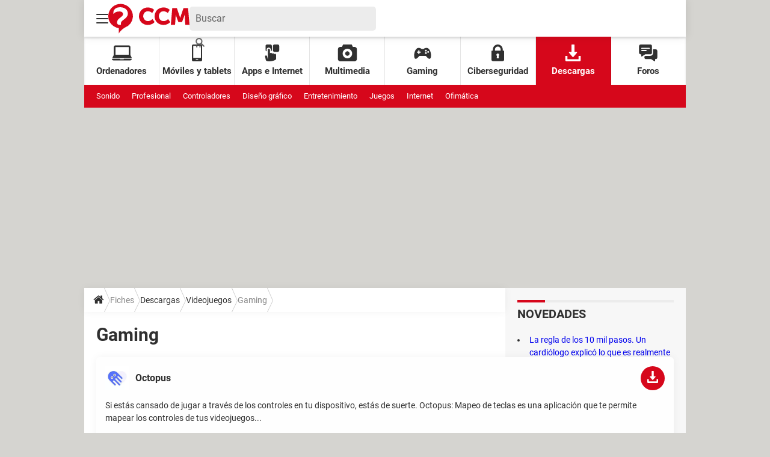

--- FILE ---
content_type: text/html; charset=UTF-8
request_url: https://es.ccm.net/descargas/videojuegos/gaming/
body_size: 27139
content:

<!--Akamai-ESI:PAGE:setreftime=1768651209/--><!doctype html>
<html lang="es" class="no-js">

    
        
    

<head prefix="og: http://ogp.me/ns# fb: http://ogp.me/ns/fb# esccm: http://ogp.me/ns/fb/esccm#">
    <script type='text/javascript'>
        var _sf_startpt = (new Date()).getTime()
    </script>
    <meta charset="utf-8">
    <meta http-equiv="X-UA-Compatible" content="IE=edge,chrome=1">
            <meta name="referrer" content="always" />
                <meta name="viewport" content="width=device-width, initial-scale=1.0">
        <title>Gaming</title>
    <script>
    var dataLayer = [{"appConfig":{"subContainers":["GTM-T5N2HW4"]},"site":"es.ccm.net","application":"app/ccmcms","environnement":"production","level1":"descargas","level2":"videojuegos","level3":"gaming","pageType/screenType":"classique","sessionType":"nonConnectee","userStatus":"Anonyme","pageCategory":"stream","country":"US","asnum":"16509"}];

            !function(e){"use strict";var t,n,o,r=function(){},s=Object.getOwnPropertyNames(window.console).reduce((function(e,t){return"function"==typeof console[t]&&(e[t]=r),e}),{}),a=function(){return s},i=e.console;if("object"==typeof e.JSON&&"function"==typeof e.JSON.parse&&"object"==typeof e.console&&"function"==typeof Object.keys){var c={available:["others.catch","others.show"],broadcasted:[]},u={available:["others.catch","others.show"]},d=(t=/^\s+(.*)\s+$/g,n=function(e){return Math.pow(9,e)},o=function(e){return parseInt((e.charCodeAt()<<9)%242)},{get:function(e){e=e.replace(t,"$1");for(var r=[0,0,0],s=0,a=0;s<e.length;s++)a=parseInt(s/r.length),r[s%3]+=parseInt(o(e[s])/n(a));for(s=0;s<r.length;s++)r[s]>255&&(r[s]=255);return r},toRGB:function(e){return"rgb("+e.join(",")+")"},visible:function(e){return e[0]>220||e[1]>220||e[2]>220?[0,0,0]:[255,255,255]}});e.getConsole=function(e){if("string"!=typeof e)throw"getConsole need a tag name (string)";var t=e.split(".");if(function(e){var t,n=e.split(".")[0];-1===c.available.indexOf(n)&&(c.available.push(n),(t=document.createEvent("CustomEvent")).initCustomEvent("getConsole.tag.available",0,0,n),document.dispatchEvent(t)),-1===u.available.indexOf(e)&&(u.available.push(e),(t=document.createEvent("CustomEvent")).initCustomEvent("getConsole.fulltag.available",0,0,n),document.dispatchEvent(t))}(e=t[0]),-1!==c.broadcasted.indexOf(e)){var n=function(e){var t=[],n=[];return e.forEach((function(e){t.push("%c "+e.name+" "),n.push("background-color:"+e.bgColor+";color:"+e.color+";border-radius:2px;")})),[t.join("")].concat(n)}(t.map((function(e){var t=d.get(e);return{name:e,color:d.toRGB(d.visible(t)),bgColor:d.toRGB(t)}}))),o=["log","warn","error","info","group","groupCollapsed","groupEnd"].reduce(((e,t)=>(e[t]=n.reduce(((e,t)=>e.bind(window.console,t)),window.console[t]),e)),{});return Object.keys(i).forEach((function(e){void 0===o[e]&&(o[e]=i[e])})),o}return a()},e.getConsole.tags=c,c.broadcasted=function(){try{var e=localStorage.getItem("getConsole");e=null===e?[]:JSON.parse(e)}catch(t){e=[]}return e}(),-1!==c.broadcasted.indexOf("others.catch")&&(e.console=e.getConsole("others.show"))}else e.getConsole=a}(window),logger={_buffer:[],log:function(){"use strict";this._buffer.push(arguments)}},function(e){"use strict";var t={domains:["hpphmfubhnbobhfs","bnb{po.betztufn","beoyt","epvcmfdmjdl","hpphmftzoejdbujpo","wjefptufq","s77ofu","ufbet","vosvmznfejb","tnbsubetfswfs","tljnsftpvsdft","{fcftupg","uumce","hpphmfbqjt","wjefpqmb{b","hpphmfbetfswjdft","fggfdujwfnfbtvsf","pvucsbjo","ubcppmb"],classes:"ufyuBe!BeCpy!qvc`411y361!qvc`411y361n!qvc`839y:1!ufyu.be!ufyuBe!Mjhbuvt!ufyu`be!ufyu`bet!ufyu.bet!ufyu.be.mjolt",event:{category:"pbt`mpbefe",action:"gbjm"}},n=e.getConsole("inObs"),o=0,r={},s=function(e,t){return t=t||1,e.split("").map((function(e){return String.fromCharCode(e.charCodeAt()+t)})).join("")},a=[];e.integrityObserver={state:{net:null,dom:null,perf:null},corrupted:0,listen:function(e){this.corrupted?e(this.state):a.push(e)},sendToListeners:function(){a.forEach(function(e){e(this.state)}.bind(this))},reportCorruption:function(){var e=function(){"undefined"!=typeof ga?ga("send",{hitType:"event",eventCategory:s(t.event.category,-1),eventAction:s(t.event.action,-1),nonInteraction:1}):setTimeout(e,100)};e()},reportListCorruption:function(){var e,t=[];for(e in this.state)this.state[e]&&t.push(e);t.length>0&&((new Image).src="https://lists.ccmbg.com/st?t="+encodeURIComponent(t.join(","))+"&d="+window.location.host.split(/\./).slice(0,-1).join("."))},reportChange:function(){this.sendToListeners(),this.reportCorruption()},init:function(){var e=function(e){return function(t){this.state[e]=t,t&&(!this.corrupted&&this.reportChange(),this.corrupted=1)}.bind(this)};!function(e){if("undefined"!=typeof MutationObserver){var n=document.createElement("div"),o=document.getElementsByTagName("html")[0],r={},a={childList:1,attributes:1,characterData:1,subtree:1},i=0,c=new MutationObserver((function(t){t.forEach((function(t){"style"===t.attributeName&&(c.disconnect(),"none"===t.target.style.display&&!e.called&&(e.called=1)&&e.call(r,1))}))})),u=new MutationObserver((function(t){t.forEach((function(t){try{if("childList"===t.type&&"HTML"===t.target.nodeName&&t.addedNodes.length&&"BODY"===t.addedNodes[0].nodeName&&!i){i=1,t.addedNodes[0].appendChild(n);var o=getComputedStyle(n);if(r=t.addedNodes[0],u.disconnect(),/Trident/.test(navigator.userAgent))return void setTimeout((function(){!e.called&&(e.called=1)&&e.call(r,0)}),50);setTimeout((function(){t.addedNodes[0].removeChild(n)}),60),c.disconnect(),e.call(t.addedNodes[0],"none"===o.getPropertyValue("display")||/url\("about:abp/.test(o.getPropertyValue("-moz-binding")))}}catch(e){}}))}));n.className=s(t.classes,-1),n.style.display="block",u.observe(o,a),c.observe(n,a)}else e.call(0,0)}(e.call(this,"dom")),function(e,a){if("undefined"!=typeof MutationObserver&&void 0!==URL.prototype){var i=document.getElementsByTagName("html")[0],c=0,u=new MutationObserver((function(i){i.forEach((function(i){try{var d,l,f,p="",g=new Date,h=function(){};if("childList"===i.type&&i.addedNodes.length&&void 0!==(d=i.addedNodes[0]).src&&("SCRIPT"===(p=d.nodeName)||"IFRAME"===p)){try{l=new URL(d.src),f=l&&l.host?l.host.split(/\./).slice(-2).shift():null}catch(e){}h=i.addedNodes[0].onerror,i.addedNodes[0].onerror=function(){try{n.warn("Missing script",d.src),!c&&f&&-1!==t.domains.indexOf(s(f))&&(new Date).getTime()-g.getTime()<1500&&(n.warn("Integrity violation on ",d.src," not observing anymore !"),u.disconnect(),c=1,e(1)),"function"==typeof h&&h.apply(this,Array.prototype.slice.call(arguments))}catch(e){}},"function"==typeof performance.getEntriesByType&&o<2&&"SCRIPT"===p&&-1!==t.domains.indexOf(s(f))&&(void 0===r[f]||"hpphmfubhnbobhfs"===s(f))&&(r[f]=1,i.addedNodes[0].addEventListener("load",(function(){-1===performance.getEntriesByType("resource").map((function(e){return e.name})).indexOf(d.src)&&2==++o&&(u.disconnect(),a(1))})))}}catch(e){}}))}));u.observe(i,{childList:1,attributes:1,characterData:1,subtree:1})}else e.call(0,0)}(e.call(this,"net"),e.call(this,"perf")),window.addEventListener("load",function(){this.reportListCorruption()}.bind(this))}},"function"==typeof Object.bind&&e.integrityObserver.init()}(window),function(e,t,n,o){"use strict";void 0===e._gtm&&(e._gtm={events:{on:[],ready:[],readyAll:[],trigger:function(e){this._trigger.push(e)},_trigger:[]},versions:{},onReady:[]}),void 0===e._gtm.versions&&(e._gtm.versions={}),e._gtm.versions.staticheader=1,e._gtm.state="loading";var r=dataLayer[0].appConfig,s=["GTM-N4SNZN"],a=r.subContainers||[],i=e.getConsole("GTM").log,c=function(e){if(void 0!==t.dispatchEvent){var n=null;"function"==typeof Event?n=new Event(e):(n=t.createEvent("Event")).initEvent(e,0,0),t.dispatchEvent(n)}},u=function(){u.state++,u.state===s.length&&(e._gtm.state="loaded",c("gtm.loaded"))},d=function(){e._gtm.state="error",c("gtm.error"),l.clearWorkspacesInfo(this)};u.state=0,s=s.concat(a),i("Loading sub containers:",a);var l={infoKey:"ccm_gtm_workspaces",workspacesInfo:{},fetchWorkspacesInfo:function(){try{this.workspacesInfo=this.getInfoFromQuerystring()||this.getInfoFromCookie()||{}}catch(e){console.error("Cannot get workspaces info.",e)}},parseWorkspacesInfo:function(e){for(var t={},n=e.split("|"),o=0;o<n.length;o++){var r=n[o].split("::");3===r.length&&(t[r[0]]={container:r[0],workspace:r[1],auth:r[2]})}return t},removeInfoFromQuerystring:function(){if(""===e.location.search)return"";for(var t=e.location.search.substring(1).split("&"),n=[],o=0;o<t.length;o++){t[o].split("=")[0]!==this.infoKey&&n.push(t[o])}return"?"+n.join("&")},generatePreviewQuery:function(e){try{var t=this.workspacesInfo[e];return t?(i("["+t.container+'] loading custom workspace "'+t.workspace+'"'),dataLayer[0].appConfig.previewWorkspaces=dataLayer[0].appConfig.previewWorkspaces||[],dataLayer[0].appConfig.previewWorkspaces.push(t),"&gtm_auth="+t.auth+"&gtm_preview="+t.workspace+"&gtm_cookies_win=x"):""}catch(t){return console.error('Cannot generate preview query for container "'+e+'"',t),""}},getInfoFromQuerystring:function(){for(var t=(e.location.search||"").substring(1).split("&"),n=0;n<t.length;n++){var o=t[n].split("=");if(decodeURIComponent(o[0])===this.infoKey)return this.parseWorkspacesInfo(decodeURIComponent(o[1]))}return null},getInfoFromCookie:function(){try{var t=e.document.cookie.match("(^|;) ?"+this.infoKey+"=([^;]*)(;|$)");if(t)return this.parseWorkspacesInfo(decodeURIComponent(t[2]))}catch(e){}return null},clearWorkspacesInfo:function(t){try{var n=t.getAttribute("data-id");if(this.workspacesInfo[n]){i('Cannot load container "'+n+'". Clearing cookie and querystring param...');var o=e.location.hostname.split("."),r=o.length;o=r>2&&"br"===o[r-1]&&"com"===o[r-2]?o.slice(-3).join("."):o.slice(-2).join("."),document.cookie=this.infoKey+"=; domain= "+o+"; path=/; expires=Thu, 01 Jan 1970 00:00:01 GMT;";var s=this.removeInfoFromQuerystring();e.location.search=s}}catch(e){console.error("Cannot clear workspaces info.",e)}}};l.fetchWorkspacesInfo();for(var f=0,p=s.length;f<p;++f){e[o]=e[o]||[],e[o].push({"gtm.start":(new Date).getTime(),event:"gtm.js"});var g=l.generatePreviewQuery(s[f]),h=t.getElementsByTagName(n)[0],m=t.createElement(n);m.async=1,m.onload=u,m.onerror=d,m.setAttribute("data-id",s[f]),m.src="https://www.googletagmanager.com/gtm.js?id="+s[f]+g,h.parentNode.insertBefore(m,h)}}(window,document,"script","dataLayer"),OAS_AD_BUFFER=[],OAS_AD=function(){OAS_AD_BUFFER.push(Array.prototype.slice.call(arguments))},function(e){"use strict";function t(t){t instanceof ErrorEvent&&e._gtm.errors.push({message:t.message,stack:t.error?t.error.stack:void 0,name:t.error?t.error.name:void 0,filename:t.filename,line:t.lineno,column:t.colno})}function n(t){t.reason instanceof Error?e._gtm.errors.push({message:t.reason.message,stack:t.reason.stack,name:t.reason.name,promise:1,filename:t.reason.filename,line:t.reason.lineno,column:t.reason.colno}):e._gtm.errors.push({message:t.reason,promise:1})}e._gtm=e._gtm||{},e._gtm.errors=[],e._gtm.errors.types=[],e._gtm.errors.types.push({type:"error",callback:t}),e.addEventListener("error",t),e._gtm.errors.types.push({type:"unhandledrejection",callback:n}),e.addEventListener("unhandledrejection",n)}(window);    

    dataLayer.push({"event":"app.config","appConfig":{"asl":{"sitepage":"es_esccm_descargas_home","keywords":["controller-stream","gaming","home-1"]}}});
</script>
<meta name="robots" content="max-snippet:-1, max-image-preview:large, max-video-preview:15" />
<meta name="msvalidate.01" content="251D9DB3A53ED61E6B3E5B878C59F131" />
<meta http-equiv="Content-Language" content="es" />
<meta property="ccmbg:tag_id" content="2294" />
<meta property="og:title" content="Gaming" />
<meta property="og:url" content="https://es.ccm.net/descargas/videojuegos/gaming/" />
<meta name="twitter:card" content="summary_large_image" />
<meta name="twitter:site" content="@ccm_es" />
<meta name="twitter:url" content="https://es.ccm.net/descargas/videojuegos/gaming/" />
<meta name="twitter:title" content="Gaming" />
<meta property="atm" content="aHR0cDovL2VzLmNjbS5uZXQvZGVzY2FyZ2FzL3ZpZGVvanVlZ29zL2dhbWluZy8=" /><link rel="canonical" href="https://es.ccm.net/descargas/videojuegos/gaming/" />
<link rel="preconnect" href="https://ajax.googleapis.com" />
<link rel="preconnect" href="https://astatic.ccmbg.com" />
<link rel="preconnect" href="https://www.googletagmanager.com" /><link href="https://akm-static.ccmbg.com/a/aHR0cHM6Ly9lcy5jY20ubmV0L2Rlc2Nhcmdhcy92aWRlb2p1ZWdvcy9nYW1pbmcv/polyfill.css" rel="stylesheet" type="text/css" media="all" />
<link href="https://astatic.ccmbg.com/ccmcms_esccm/dist/app/css/commentcamarche.71536ed0ebce0920df8f.css" rel="stylesheet" type="text/css" media="all" /><link rel="shortcut icon" href="https://astatic.ccmbg.com/ccmcms_esccm/dist/public/public-assets/img/icons/favicon.ico?2" />
<link rel="apple-touch-icon" sizes="180x180" href="https://astatic.ccmbg.com/ccmcms_esccm/dist/public/public-assets/img/icons/apple-touch-icon.png?2" />
<link rel="icon" type="image/png" sizes="32x32" href="https://astatic.ccmbg.com/ccmcms_esccm/dist/public/public-assets/img/icons/favicon-32x32.png?2" />
<link rel="icon" type="image/png" sizes="16x16" href="https://astatic.ccmbg.com/ccmcms_esccm/dist/public/public-assets/img/icons/favicon-16x16.png?2" />
<link rel="mask-icon" color="#ff0000" href="https://astatic.ccmbg.com/ccmcms_esccm/dist/public/public-assets/img/icons/safari-pinned-tab.svg" />
<meta name="msapplication-config" content="https://astatic.ccmbg.com/ccmcms_esccm/dist/public/public-assets/browserconfig.xml" />
<link rel="manifest" href="https://astatic.ccmbg.com/ccmcms_esccm/dist/public/public-assets/manifest.json?201806201500">
<meta name="theme-color" content="#ffffff" />
<link rel="search" type="application/opensearchdescription+xml" href="/litesearch.xml" />
<link rel="preload" href="https://astatic.ccmbg.com/ccmcms_esccm/dist/app/css/commentcamarche.71536ed0ebce0920df8f.css" as="style"/>
<link rel="preload" href="https://astatic.ccmbg.com/ccmcms_esccm/dist/app/fonts/Roboto-Gfonts-Regular.woff2" as="font" crossorigin />
<link rel="preload" href="https://astatic.ccmbg.com/ccmcms_esccm/dist/app/fonts/Roboto-Gfonts-Bold.woff2" as="font" crossorigin />
        <!--[if lt IE 9]>
    <script src="https://html5shim.googlecode.com/svn/trunk/html5.js"></script>
    <![endif]-->

    
    </head>
<body class="esccm ctrl-stream act-index stream-es-descargas stream-es-descargas-videojuegos-gaming app--rwd">
    <div id="ctn_x02"><div id="ba_x02" class="ba x02"><script>OAS_AD("x02");</script></div></div>
    <div class="ccmcss_offcanvas_1">
        <div class="ccmcss_offcanvas_2">
            <img src="https://akm-static.ccmbg.com/a/aHR0cHM6Ly9lcy5jY20ubmV0L2Rlc2Nhcmdhcy92aWRlb2p1ZWdvcy9nYW1pbmcv/alpha.png" style="position: absolute;">
            
        
<!--Akamai-ESI:FRAGMENT:/api/layout/header?client=esccm_es-descargas&esi=1/-->

<!--Akamai-ESI:FRAGMENT:setgentime=1767885747/-->
    
    
    <svg width="0" height="0" style="position:absolute;top:0;left:0;" xmlns="http://www.w3.org/2000/svg">
                    <symbol viewBox="0 0 20 20" id="icon-Langue">
                <path fill="currentColor" d="M19.976 9.333a9.997 9.997 0 0 0-9.31-9.31V0H9.334v.023a9.999 9.999 0 0 0-9.31 9.31H0v1.334h.023a9.997 9.997 0 0 0 9.31 9.309V20h1.334v-.024a9.996 9.996 0 0 0 9.309-9.31H20V9.334h-.024zM6.26 2.18c-.644.856-1.179 1.93-1.568 3.153H2.695A8.712 8.712 0 0 1 6.26 2.18zM1.997 6.667h2.344a15.835 15.835 0 0 0-.328 2.666H1.36c.07-.938.292-1.836.638-2.666zm-.638 4h2.654c.036.929.15 1.824.328 2.666H1.997a8.592 8.592 0 0 1-.638-2.666zm1.336 4H4.69c.389 1.224.924 2.297 1.569 3.153a8.703 8.703 0 0 1-3.565-3.153zm6.638 3.914c-1.37-.366-2.55-1.838-3.266-3.914h3.266v3.914zm0-5.248H5.692a14.902 14.902 0 0 1-.345-2.666h3.986v2.666zm0-4H5.347c.038-.938.157-1.836.345-2.666h3.641v2.666zm0-4H6.067c.716-2.076 1.896-3.548 3.266-3.913v3.913zm7.972 0h-1.994c-.391-1.224-.924-2.297-1.571-3.153a8.72 8.72 0 0 1 3.565 3.153zM10.667 1.42c1.369.365 2.55 1.837 3.266 3.913h-3.266V1.42zm0 5.247h3.64c.189.83.305 1.728.346 2.666h-3.986V6.667zm0 4h3.986a14.78 14.78 0 0 1-.346 2.666h-3.64v-2.666zm0 7.914v-3.914h3.266c-.716 2.076-1.897 3.548-3.266 3.914zm3.073-.761c.644-.857 1.18-1.93 1.57-3.153h1.995a8.711 8.711 0 0 1-3.565 3.153zm4.263-4.487h-2.344c.178-.842.292-1.737.328-2.666h2.653a8.553 8.553 0 0 1-.637 2.666zm-2.016-4a15.891 15.891 0 0 0-.328-2.666h2.344c.346.83.568 1.728.638 2.666h-2.654z"/>
            </symbol>
                            <symbol viewBox="0 0 21 21" id="icon-Loupe">
                <path fill="currentColor" d="M20.475 18.313l-5.93-5.93c-1.266-1.265-3.242.711-1.976 1.977l5.93 5.93c1.266 1.266 3.242-.71 1.976-1.977z"></path>
                <path fill="currentColor" d="M4.54 4.354c2.13-1.976 5.219-1.976 7.35 0 2.13 1.977 1.884 5.312 0 7.35-1.977 2.131-5.312 1.884-7.35 0-2.1-1.976-1.884-5.311 0-7.35 1.235-1.297-.741-3.273-1.977-1.976-3.026 3.243-3.026 8.03 0 11.272 3.027 3.243 8.184 2.872 11.272 0 3.243-3.026 2.872-8.184 0-11.272-3.026-3.243-8.184-2.872-11.272 0-1.297 1.235.68 3.212 1.977 1.976z"/>
            </symbol>
                            <symbol viewBox="0 0 20 16" id="icon-Burger">
                <path fill="currentColor" d="M19.152 0H.848C.38 0 0 .448 0 1s.38 1 .848 1h18.304C19.62 2 20 1.552 20 1s-.38-1-.848-1zm0 6.984H.848c-.468 0-.848.448-.848 1 0 .553.38 1 .848 1h18.304c.468 0 .848-.447.848-1 0-.552-.38-1-.848-1zm0 7H.848c-.468 0-.848.448-.848 1 0 .553.38 1 .848 1h18.304c.468 0 .848-.447.848-1 0-.552-.38-1-.848-1z"></path>
            </symbol>
                            <symbol viewBox="0 0 17 19" id="icon-User">
                <path fill="currentColor" fill-rule="nonzero" d="M10.692 13.207c-.045-.741-.045-1.25-.045-1.946.314-.185.895-1.298 1.03-2.27.268 0 .67-.279.76-1.298.045-.556-.18-.88-.358-.973.447-1.298 1.297-5.33-1.566-5.747C10.2.417 9.44.14 8.455.14 4.474.233 4.026 3.245 4.876 6.72c-.134.093-.402.418-.358.974.135 1.02.537 1.297.76 1.297.09.973.717 2.086 1.03 2.271 0 .695.045 1.205-.045 1.946C5.547 15.385.223 14.783 0 19h17c-.224-4.217-5.503-3.615-6.308-5.793z"/>
            </symbol>
                            <symbol viewBox="0 0 21 15" xmlns="http://www.w3.org/2000/svg" id="icon-Mail">
                <path fill="currentColor" d="M18.02 0H1.82c-.26 0-.51.07-.73.17l8.8 8.8 1.96-1.9 6.9-6.9a1.7 1.7 0 00-.73-.17zM19.84 1.08l-6.82 6.5 6.82 6.5c.11-.22.18-.47.18-.74V1.82c0-.26-.07-.51-.18-.74zM.17.93c-.1.22-.17.47-.17.74v11.5c0 .27.07.52.17.75l6.5-6.5L.17.92z"/>
                <path fill="currentColor" d="M12.1 8.35l-1.97 1.89a.57.57 0 01-.8 0l-1.9-1.89-6.5 6.48c.23.1.47.17.74.17h16.2c.26 0 .5-.07.73-.17l-6.5-6.48z"/>
            </symbol>
                            <symbol viewBox="0 0 7 13" xmlns="http://www.w3.org/2000/svg" id="icon-back">
                <path d="M.3 7.1l5.3 5.6c.3.4.9.4 1.2 0s.3-.9 0-1.3L2.1 6.5l4.7-4.9c.3-.4.3-.9 0-1.3s-.9-.4-1.2 0L.3 5.9c-.2.1-.3.4-.3.6s.1.5.3.6z" fill="currentColor"/>
            </symbol>
            </svg>

    <svg width="0" height="0" style="position:absolute;top:0;left:0;" xmlns="http://www.w3.org/2000/svg">
            <symbol viewBox="0 0 138 50" id="Logo">
        <path fill="#D6071B" d="M18 50v-8.8l-.6-.1c-3.4-.6-6.5-2-9.2-4a20.3 20.3 0 01-8.1-18A20.8 20.8 0 0122 0a21 21 0 0119.8 22.2A20.4 20.4 0 0128.5 40l-.4.2a33.8 33.8 0 00-7.4 6 15 15 0 00-2.6 3.8zM8.7 16.9c.3 0 .2 0 .4-.2l1-1c1.1-1 2.4-1.7 3.9-2.2a16 16 0 016.8-.5c.8.1 1.5.3 2.2.7.7.4 1.3 1 1.7 1.8.4 1.1.5 2.3 0 3.4-.3.8-.8 1.5-1.5 2a375 375 0 01-3.6 3c-.7.5-1.4 1-2 1.7a10 10 0 00-2 2.7 9 9 0 00-.7 4.2c.4 1.8 2 3 3.4 3h3.2v-.2-2.7a4 4 0 011-2.6l1.4-1.4 5-4a19 19 0 002.2-2.3 8.8 8.8 0 002-7.6c-.4-2.7-1.8-5-4-6.5a13 13 0 00-5.6-2.3c-1.4-.2-3-.3-4.4-.2-1.3 0-2.5.3-3.8.6-1.5.5-2.8 1.1-4 2.2a7.2 7.2 0 00-2.6 5.3v3zM108.7 7h7.7l.5 1.2 3.9 11.3 1.3 4v.3l.2-.2 1.3-4.3 3.4-9.8.8-2.3V7h7.8l2.4 28.5h-7.1v-.2l-.2-2.3-.2-2.4-.2-3.6-.2-3a43.1 43.1 0 01-.1-6V18l-.1.1c-1.4 4.3-3 8.6-4.6 12.8v.1h-6.1c-1.6-4.3-3.3-8.6-4.7-13v3.1l-.2 2.2-.1 2.4-.3 4-.3 4-.1 1.8v.1h-7.2l2.4-28.5zM77.9 10l-3.2 5.3-.3-.1c-1.4-1.2-3-2-4.8-2.5a8.8 8.8 0 00-5 .2 7.2 7.2 0 00-4.6 4.4 9.3 9.3 0 00-.6 4.2c.2 1.5.7 3 1.6 4.3 1.2 1.8 3 3 5.1 3.3 1.7.3 3.3 0 4.9-.6a13 13 0 004.1-2.8l3.6 5.1-.2.3a16 16 0 01-12.3 4.5c-1.5 0-3-.3-4.5-.8-4.7-1.7-7.7-5-9-9.8a15.7 15.7 0 012.2-13c1.9-2.5 4.3-4.2 7.3-5.2a16.5 16.5 0 0110.9.3c1.6.6 3.1 1.4 4.4 2.6l.4.3zM101.2 15.4a12.4 12.4 0 00-5.7-2.8c-2.1-.4-4.2 0-6 1a7.3 7.3 0 00-3 4 8.8 8.8 0 00-.5 3.8c.1 1.5.5 2.8 1.3 4.1 1.2 2 3 3.2 5.2 3.6 1.7.3 3.4 0 5-.6 1.5-.6 2.8-1.5 4-2.6l.1-.1h.1l3.6 5-.6.7a16 16 0 01-12 4.1c-2-.1-4-.5-5.8-1.4a13.6 13.6 0 01-7.5-8.7A15.6 15.6 0 0181 12.8c1.9-3 4.5-4.9 7.8-6a16.4 16.4 0 0115.6 3.2c-1 1.9-2.1 3.6-3.2 5.4z"/>
    </symbol>
                    <symbol viewBox="0 0 23 27" id="icon-App">
                <path fill="currentColor" d="M2.487 8.272c0-1.845 1.534-3.347 3.42-3.347 1.885 0 3.419 1.502 3.419 3.347v2.697c.95-.284 1.643-1.15 1.643-2.172V2.27c0-1.25-1.041-2.27-2.32-2.27H3.164C1.884 0 .844 1.019.844 2.27v6.527c0 1.022.693 1.888 1.643 2.172V8.272zM20.461 0h-5.485c-1.279 0-2.32 1.087-2.32 2.423V9.39c0 1.336 1.041 2.424 2.32 2.424h5.485c1.28 0 2.32-1.088 2.32-2.424V2.423c0-1.336-1.04-2.423-2.32-2.423z"></path>
                <path fill="currentColor" d="M16.06 14.909c-.917 0-1.66.79-1.66 1.763v-.898c0-.974-.742-1.764-1.658-1.764-.917 0-1.66.79-1.66 1.764v-.756c0-.926-.671-1.685-1.525-1.757a1.58 1.58 0 0 0-.133-.006c-.67 0-1.245.421-1.508 1.027a1.85 1.85 0 0 0-.151.736V8.513c0-.973-.743-1.763-1.66-1.763-.916 0-1.658.79-1.658 1.763v15.14l-.072-.01-1.022-4.65c-.209-.949-1.101-1.538-1.993-1.316-.938 0-1.53.793-1.317 1.763l1.186 5.392c.62 4.218 16.488 1.535 16.489-1.723v-6.437c0-.974-.742-1.763-1.658-1.763z"/>
            </symbol>
                            <symbol viewBox="0 0 26 24" id="icon-Chat">
                <path fill="currentColor" d="M16.158 0H2.294C1.024 0 0 1.044 0 2.338v9.35c0 1.294 1.024 2.338 2.294 2.338h.764v2.338c0 .563.572.97 1.132.686.015-.016.046-.016.061-.032 4.206-2.874 3.263-2.233 4.205-2.867a.758.758 0 0 1 .413-.125h7.289c1.27 0 2.294-1.044 2.294-2.338v-9.35C18.452 1.044 17.427 0 16.158 0zM10.04 9.35H3.823c-1.008 0-1.012-1.558 0-1.558h6.218c1.008 0 1.012 1.559 0 1.559zm4.588-3.116H3.823c-1.008 0-1.012-1.559 0-1.559h10.806c1.008 0 1.012 1.559 0 1.559z"/>
                <path fill="currentColor" d="M23.706 6.857h-3.823v5.455c0 2.151-1.712 3.897-3.822 3.897H9l-1.453.982v1.356c0 1.294 1.025 2.338 2.294 2.338h7.518l4.389 2.993c.599.339 1.193-.074 1.193-.655v-2.338h.764c1.27 0 2.294-1.044 2.294-2.338V9.195c0-1.294-1.024-2.338-2.294-2.338z"/>
            </symbol>
                            <symbol viewBox="0 0 33 25" id="icon-Laptop">
                <path fill="currentColor" d="M1.614 21.296h30.688a.695.695 0 0 0 .594-.337.72.72 0 0 0 .03-.69l-2.125-4.11V2.84C30.8 1.275 29.656 0 28.118 0H5.799C4.26 0 3.116 1.273 3.116 2.84v13.32L.99 20.268a.72.72 0 0 0 .031.69c.127.21.352.337.593.337zM5.884 2.84h22.148v12.777H5.884V2.84zm26.99 19.677a.693.693 0 0 0-.567-.295h-11.77a.692.692 0 0 0-.49.204l-.286.287a.697.697 0 0 1-.49.204H13.73a.697.697 0 0 1-.49-.204l-.287-.287a.691.691 0 0 0-.49-.204H.692a.693.693 0 0 0-.652.927A2.774 2.774 0 0 0 2.644 25h27.712a2.774 2.774 0 0 0 2.604-1.85.697.697 0 0 0-.086-.633z"/>
            </symbol>
                            <symbol viewBox="0 0 18 24" id="icon-Lock">
                <path fill="currentColor" d="M17.5 8.889H16V6.914C16 3.1 12.86 0 9 0S2 3.101 2 6.914v1.975H.5c-.276 0-.5.22-.5.494v12.345c0 1.09.897 1.976 2 1.976h14c1.103 0 2-.886 2-1.976V9.383a.497.497 0 0 0-.5-.494zm-7.003 10.316a.492.492 0 0 1-.124.384.503.503 0 0 1-.373.164H8a.503.503 0 0 1-.373-.164.49.49 0 0 1-.124-.384l.315-2.802A1.946 1.946 0 0 1 7 14.815c0-1.09.897-1.976 2-1.976s2 .886 2 1.976c0 .638-.306 1.22-.818 1.588l.315 2.802zM13 8.889H5V6.914c0-2.179 1.794-3.951 4-3.951s4 1.772 4 3.95V8.89z"/>
            </symbol>
                            <symbol viewBox="0 0 17 15" id="icon-Job">
                <path fill="currentColor" d="M7.735 7.942h1.53v1.764H17s-.125-3.933-.17-5.165c-.042-1.17-.445-1.894-1.7-1.894h-2.726L11.386.658C11.105.108 11.01 0 10.384 0H6.616c-.625 0-.72.107-1.002.657l-1.017 1.99H1.87c-1.255 0-1.654.725-1.7 1.894C.124 5.71 0 9.706 0 9.706h7.735V7.942zM6.503 1.689c.194-.38.26-.455.694-.455h2.606c.433 0 .5.075.694.455l.49.957H6.013l.49-.957zm2.762 10.663h-1.53v-1.764H.425s.105 1.586.17 2.931C.622 14.08.78 15 2.125 15h12.75c1.345 0 1.5-.922 1.53-1.48.074-1.383.17-2.932.17-2.932h-7.31v1.765z"/>
            </symbol>
                            <symbol viewBox="0 0 17 28" id="icon-Mobile">
                <path fill="currentColor" d="M7.615 4.667h1.062c.294 0 .531-.348.531-.778 0-.43-.237-.778-.53-.778H7.614c-.294 0-.532.348-.532.778 0 .43.238.778.532.778z"></path>
                <path fill="currentColor" d="M14.875 0H2.125C.953 0 0 1.046 0 2.333v23.334C0 26.954.953 28 2.125 28h12.75C16.047 28 17 26.954 17 25.667V2.333C17 1.046 16.047 0 14.875 0zm-4.781 25.667H6.906c-.293 0-.531-.261-.531-.584 0-.322.238-.583.531-.583h3.188c.293 0 .531.26.531.583 0 .323-.238.584-.531.584zm4.781-3.5H2.125V2.333h12.75v19.834z"/>
                <ellipse fill="currentColor" cx="13.458" cy="3.889" rx="1" ry="1"/>
            </symbol>
                            <symbol viewBox="0 0 26 23" id="icon-Camera">
                <path fill="currentColor" d="M15.076 10.244a3.015 3.015 0 0 1 0 4.216 2.904 2.904 0 0 1-4.152 0 3.015 3.015 0 0 1 0-4.216 2.904 2.904 0 0 1 4.152 0"/>
                <path fill="currentColor" d="M22.75 3.286h-2.246L18.878 0H7.12L5.496 3.287l-2.243.004C1.466 3.295.01 4.767.01 6.575L0 19.713C0 21.526 1.458 23 3.25 23h19.5c1.792 0 3.25-1.474 3.25-3.286V6.571c0-1.812-1.458-3.285-3.25-3.285zM13 18.893c-3.585 0-6.5-2.948-6.5-6.572C6.5 8.698 9.414 5.75 13 5.75c3.584 0 6.5 2.948 6.5 6.571 0 3.624-2.916 6.572-6.5 6.572z"/>
            </symbol>
                            <symbol viewBox="0 0 20 22" id="icon-Download">
                <path fill="currentColor" d="M15.324 10.028a.67.67 0 0 0-.612-.403h-2.693V.687A.68.68 0 0 0 11.346 0H8.654a.68.68 0 0 0-.673.688v8.937H5.289a.673.673 0 0 0-.613.403.697.697 0 0 0 .106.737l4.712 5.5a.665.665 0 0 0 1.012 0l4.712-5.5a.697.697 0 0 0 .106-.737z"/>
                <path fill="currentColor" d="M17.333 14.929v4.242H2.667V14.93H0v5.657C0 21.368.597 22 1.333 22h17.334c.737 0 1.333-.632 1.333-1.414v-5.657h-2.667z"/>
            </symbol>
                    <symbol viewBox="0 0 20 20" id="icon-SmartHome">
        <path fill="currentColor" d="M18.21 6.3C15.57 2.04 11.6 5 11.6 5c-.26.2-.73.35-1.06.35H9.47c-.33 0-.8-.15-1.06-.35 0 0-3.98-2.96-6.62 1.3S.2 15.2.2 15.2c.19 1.13.8 1.89 1.96 1.8 1.16-.1 3.67-3.07 3.67-3.07.2-.24.64-.44.96-.44h6.4c.32 0 .75.2.96.44 0 0 2.5 2.97 3.67 3.06 1.16.1 1.77-.66 1.96-1.8 0 0 1.06-4.63-1.58-8.9zM7.6 9.77H6.23v1.3s-.3.2-.74.2c-.45 0-.65-.23-.65-.23V9.77h-1.3s-.16-.17-.2-.6c-.04-.42.18-.77.18-.77h1.37V7.06s.28-.15.69-.14c.4.01.7.16.7.16V8.4h1.29s.22.29.24.63c.02.34-.21.74-.21.74zm6.28 1.47c-.6 0-1.08-.47-1.08-1.06 0-.6.48-1.07 1.08-1.07.6 0 1.09.48 1.09 1.07 0 .59-.49 1.06-1.09 1.06zm0-2.93c-.6 0-1.08-.47-1.08-1.06 0-.59.48-1.06 1.08-1.06.6 0 1.09.47 1.09 1.06 0 .59-.49 1.06-1.09 1.06zm2.7 1.58c-.6 0-1.08-.48-1.08-1.07 0-.59.48-1.06 1.08-1.06.6 0 1.09.47 1.09 1.06 0 .6-.49 1.07-1.09 1.07z"/>
    </symbol>
                    <symbol viewBox="0 0 15 16" id="icon-write">
                <path fill="#fff" d="M11.287 14.521H.963V4.198h6.25l.964-.963H.489a.492.492 0 0 0-.489.49V15.01c0 .268.221.489.49.489h11.286c.268 0 .49-.205.49-.49V7.293l-.98.963v6.266Z"/><path fill="#fff" d="m4.594 8.097 2.794 2.794 5.667-5.667L10.26 2.43 4.594 8.097ZM14.823 2.588 12.897.678a.62.62 0 0 0-.869 0L10.877 1.83l2.794 2.794 1.153-1.152a.639.639 0 0 0 0-.884ZM3.283 12.69l3.489-1.184-2.794-2.794-1.184 3.489c-.11.3.19.6.49.49Z"/>
            </symbol>
                            <symbol viewBox="0 0 20 20" id="icon-bell">
                <path fill="currentColor" d="m16.947 16.654-1.288-2.213a6.73 6.73 0 0 1-.909-3.383V9.12c0-2.447-1.584-4.517-3.75-5.184V2.547C11 1.694 10.327 1 9.5 1 8.672 1 8 1.694 8 2.547v1.388c-2.166.667-3.75 2.737-3.75 5.184v1.94c0 1.19-.315 2.36-.909 3.38l-1.288 2.214a.397.397 0 0 0-.004.39c.067.121.19.196.325.196h14.251c.135 0 .26-.075.326-.196a.398.398 0 0 0-.004-.39ZM6.938 18.453C7.36 19.364 8.255 20 9.299 20c1.044 0 1.94-.636 2.362-1.547H6.938Z"/>
            </symbol>
            </svg>

<header class="header_top--new jHeader" role="banner" data-channel="">
    <div class="header_top_left-bloc">
        <nav class="top_burger" id="jBurgerMenuNode">
            <button class="top_btn jBurgerMenuButtonNode">
                <svg xmlns="http://www.w3.org/2000/svg" width="20" height="20"
                     viewBox="0 0 20 20" fill="none" stroke="currentColor" stroke-width="2" stroke-linecap="round">
                    <line x1="1" y1="10" x2="19" y2="10"></line>
                    <line x1="1" y1="3" x2="19" y2="3"></line>
                    <line x1="1" y1="17" x2="19" y2="17"></line>
                </svg>
            </button>
            <div class="top_subnav header_burger_nav">
                <ul>
                    <li class="header_burger_close">
                        <button class="jBurgerMenuButtonNode">
                            <svg class="top_icon">
                                <use xlink:href="#icon-back"></use>
                            </svg>
                            Menú                        </button>
                    </li>
                    <li class="header_burger_search">
                        <div class="top_search jSearchNode">
                            <form action="/s/" class="search_form" method="get" role="search" data-url="https://www.commentcamarche.net/s/">
                                <fieldset>
                                    <legend>Motor de búsqueda</legend>
                                    <label for="f_libelle">Buscar</label>
                                    <input type="search" name="f_libelle" class="jSearchLabel" placeholder="Buscar">
                                    <button type="submit">
                                        <svg class="search_icon" width="15" height="15">
                                            <use xlink:href="#icon-Loupe"></use>
                                        </svg>
                                    </button>
                                </fieldset>
                            </form>
                        </div>
                    </li>
                                            <li class="header_burger_back">
                            <button data-path="">
                                Menú                            </button>
                        </li>

                        <li class="active"><a href="https://es.ccm.net/descargas/">Descargas</a></li>

                                                                                                            <li>
                                <a href="https://es.ccm.net/descargas/sonido/">Sonido</a>
                                                            </li>
                                                                                                            <li>
                                <a href="https://es.ccm.net/descargas/profesional/">Profesional</a>
                                                            </li>
                                                                                                            <li>
                                <a href="https://es.ccm.net/descargas/herramientas/drivers/">Controladores</a>
                                                            </li>
                                                                                                            <li>
                                <a href="https://es.ccm.net/descargas/imagen/">Diseño gráfico</a>
                                                            </li>
                                                                                                            <li>
                                <a href="https://es.ccm.net/descargas/entretenimiento/">Entretenimiento</a>
                                                            </li>
                                                                                                            <li>
                                <a href="https://es.ccm.net/descargas/videojuegos/">Juegos</a>
                                                            </li>
                                                                                                            <li>
                                <a href="https://es.ccm.net/descargas/internet/">Internet</a>
                                                            </li>
                                                                                                            <li>
                                <a href="https://es.ccm.net/descargas/profesional/ofimatica/">Ofimática</a>
                                                            </li>
                                                            </ul>
            </div>
        </nav>
        <a class="top_logo"  href="https://es.ccm.net/">
            <svg>
                                                <use xlink:href="#Logo"></use>
            </svg>
        </a>
        <div class="top_search jSearchNode">
            <form action="/s/" class="search_form" method="get" role="search" data-url="https://es.ccm.net/s/">
                <fieldset>
                    <legend>Motor de búsqueda</legend>
                    <label for="f_libelle">Buscar</label>
                    <input type="search" name="f_libelle" class="jSearchLabel" placeholder="Buscar">
                    <button type="submit">
                        <svg class="search_icon" width="15" height="15">
                            <use xlink:href="#icon-Loupe"></use>
                        </svg>
                    </button>
                </fieldset>
            </form>
        </div>
    </div>
</header>
<nav class="primary-nav">
                                                    <a href="https://es.ccm.net/ordenadores/" title="Ordenadores" class="nav_item ">
                                            <svg class="nav_icon">
                            <use xlink:href="#icon-Laptop"></use>
                        </svg>
                                        Ordenadores
                </a>
                                                            <a href="https://es.ccm.net/moviles-y-tablets/" title="Móviles y tablets" class="nav_item ">
                                            <svg class="nav_icon">
                            <use xlink:href="#icon-Mobile"></use>
                        </svg>
                                        Móviles y tablets
                </a>
                                                            <a href="https://es.ccm.net/aplicaciones-e-internet/" title="Apps e Internet" class="nav_item ">
                                            <svg class="nav_icon">
                            <use xlink:href="#icon-App"></use>
                        </svg>
                                        Apps e Internet
                </a>
                                                            <a href="https://es.ccm.net/multimedia/" title="Multimedia" class="nav_item ">
                                            <svg class="nav_icon">
                            <use xlink:href="#icon-Camera"></use>
                        </svg>
                                        Multimedia
                </a>
                                                            <a href="https://es.ccm.net/gaming/" title="Gaming" class="nav_item ">
                                            <svg class="nav_icon">
                            <use xlink:href="#icon-SmartHome"></use>
                        </svg>
                                        Gaming
                </a>
                                                            <a href="https://es.ccm.net/ciberseguridad/" title="Ciberseguridad" class="nav_item ">
                                            <svg class="nav_icon">
                            <use xlink:href="#icon-Lock"></use>
                        </svg>
                                        Ciberseguridad
                </a>
                                                            <a href="https://es.ccm.net/descargas/" title="Descargas" class="nav_item active">
                                            <svg class="nav_icon">
                            <use xlink:href="#icon-Download"></use>
                        </svg>
                                        Descargas
                </a>
                                                            <a href="https://es.ccm.net/forum/" title="Foros" class="nav_item ">
                                            <svg class="nav_icon">
                            <use xlink:href="#icon-Chat"></use>
                        </svg>
                                        Foros
                </a>
                        </nav>

<nav class="secondary-nav">
                                                                                                                                                                                                                                                            <a href="https://es.ccm.net/descargas/sonido/" class="secondary-nav_item" title="Sonido">Sonido</a>
                                                                                                <a href="https://es.ccm.net/descargas/profesional/" class="secondary-nav_item" title="Profesional">Profesional</a>
                                                                                                <a href="https://es.ccm.net/descargas/herramientas/drivers/" class="secondary-nav_item" title="Controladores">Controladores</a>
                                                                                                <a href="https://es.ccm.net/descargas/imagen/" class="secondary-nav_item" title="Diseño gráfico">Diseño gráfico</a>
                                                                                                <a href="https://es.ccm.net/descargas/entretenimiento/" class="secondary-nav_item" title="Entretenimiento">Entretenimiento</a>
                                                                                                <a href="https://es.ccm.net/descargas/videojuegos/" class="secondary-nav_item" title="Juegos">Juegos</a>
                                                                                                <a href="https://es.ccm.net/descargas/internet/" class="secondary-nav_item" title="Internet">Internet</a>
                                                                                                <a href="https://es.ccm.net/descargas/profesional/ofimatica/" class="secondary-nav_item" title="Ofimática">Ofimática</a>
                                                                                                        
        </nav>

<script type="application/x-burgerMenu" id="jBurgerMenuJson">
    {"headerItems":{"index":{"url":"https:\/\/es.ccm.net\/","label":"Menu"},"ordenadores":{"url":"https:\/\/es.ccm.net\/ordenadores\/","label":"Ordenadores","icon":"#icon-Laptop","submenu":{"Hardware":{"label":"Hardware","url":"https:\/\/es.ccm.net\/ordenadores\/hardware\/"},"Windows":{"label":"Windows","url":"https:\/\/es.ccm.net\/ordenadores\/windows\/"},"macOS":{"label":"macOS","url":"https:\/\/es.ccm.net\/ordenadores\/macos\/"},"Ubuntu":{"label":"Ubuntu","url":"https:\/\/es.ccm.net\/ordenadores\/linux\/"},"Programacion":{"label":"Programaci\u00f3n","url":"https:\/\/es.ccm.net\/ordenadores\/programacion\/"},"WiFi":{"label":"WiFi","url":"https:\/\/es.ccm.net\/ordenadores\/redes\/wifi\/"},"Impresoras":{"label":"Impresoras","url":"https:\/\/es.ccm.net\/ordenadores\/hardware\/perifericos\/impresoras\/"},"Discoduro":{"label":"Disco duro","url":"https:\/\/es.ccm.net\/ordenadores\/hardware\/almacenamiento\/"}}},"moviles-y-tablets":{"url":"https:\/\/es.ccm.net\/moviles-y-tablets\/","label":"M\u00f3viles y tablets","icon":"#icon-Mobile","submenu":{"Android":{"label":"Android","url":"https:\/\/es.ccm.net\/moviles-y-tablets\/android\/"},"iPhone":{"label":"iPhone","url":"https:\/\/es.ccm.net\/moviles-y-tablets\/ios\/"},"iPad":{"label":"iPad","url":"https:\/\/es.ccm.net\/moviles-y-tablets\/tablets\/ipad\/"},"Samsung":{"label":"Samsung","url":"https:\/\/es.ccm.net\/moviles-y-tablets\/moviles\/samsung\/"},"Blackberry":{"label":"Blackberry","url":"https:\/\/es.ccm.net\/moviles-y-tablets\/moviles\/blackberry\/"}}},"aplicaciones-e-internet":{"url":"https:\/\/es.ccm.net\/aplicaciones-e-internet\/","label":"Apps e Internet","icon":"#icon-App","submenu":{"Redessociales":{"label":"Redes sociales","url":"https:\/\/es.ccm.net\/aplicaciones-e-internet\/redes-sociales-y-mensajeria\/redes-sociales\/"},"Email":{"label":"E-mail","url":"https:\/\/es.ccm.net\/aplicaciones-e-internet\/correo-electronico\/"},"Mensajeriainstantanea":{"label":"Mensajer\u00eda instant\u00e1nea","url":"https:\/\/es.ccm.net\/aplicaciones-e-internet\/redes-sociales-y-mensajeria\/mensajeria-instantanea\/"},"Navegadores":{"label":"Navegadores","url":"https:\/\/es.ccm.net\/aplicaciones-e-internet\/web\/"},"Aplicaciones":{"label":"Aplicaciones","url":"https:\/\/es.ccm.net\/aplicaciones-e-internet\/aplicaciones\/"},"Profesional":{"label":"Profesional","url":"https:\/\/es.ccm.net\/aplicaciones-e-internet\/ofimatica\/"}}},"multimedia":{"url":"https:\/\/es.ccm.net\/multimedia\/","label":"Multimedia","icon":"#icon-Camera","submenu":{"Streaming":{"label":"Streaming","url":"https:\/\/es.ccm.net\/multimedia\/streaming\/"},"Video":{"label":"Video","url":"https:\/\/es.ccm.net\/multimedia\/tv-y-video\/"},"Sonido":{"label":"Sonido","url":"https:\/\/es.ccm.net\/multimedia\/sonido\/"},"Fotografia":{"label":"Fotograf\u00eda","url":"https:\/\/es.ccm.net\/multimedia\/fotografia-digital\/"}}},"gaming":{"url":"https:\/\/es.ccm.net\/gaming\/","label":"Gaming","icon":"#icon-SmartHome","submenu":{"Consolas":{"label":"Consolas","url":"https:\/\/es.ccm.net\/gaming\/consolas\/"},"GTA":{"label":"GTA","url":"https:\/\/es.ccm.net\/gaming\/juegos\/gta\/"},"Animalcrossing":{"label":"Animal Crossing","url":"https:\/\/es.ccm.net\/gaming\/switch\/"},"Minecraft":{"label":"Minecraft","url":"https:\/\/es.ccm.net\/gaming\/juegos\/minecraft\/"},"Freefire":{"label":"Free Fire","url":"https:\/\/es.ccm.net\/gaming\/juegos\/free-fire\/"}}},"ciberseguridad":{"url":"https:\/\/es.ccm.net\/ciberseguridad\/","label":"Ciberseguridad","icon":"#icon-Lock","submenu":{"Virus":{"label":"Virus","url":"https:\/\/es.ccm.net\/ciberseguridad\/virus\/"},"Spywares":{"label":"Spywares","url":"https:\/\/es.ccm.net\/ciberseguridad\/guias-de-ciberseguridad\/"},"Pirateria":{"label":"Pirater\u00eda","url":"https:\/\/es.ccm.net\/ciberseguridad\/guias-de-ciberseguridad\/1114-como-reconocer-si-un-sitio-web-es-confiable\/"}}},"descargas":{"url":"https:\/\/es.ccm.net\/descargas\/","label":"Descargas","icon":"#icon-Download","submenu":{"Sonido":{"label":"Sonido","url":"https:\/\/es.ccm.net\/descargas\/sonido\/"},"Profesional":{"label":"Profesional","url":"https:\/\/es.ccm.net\/descargas\/profesional\/"},"Controladores":{"label":"Controladores","url":"https:\/\/es.ccm.net\/descargas\/herramientas\/drivers\/"},"Disenografico":{"label":"Dise\u00f1o gr\u00e1fico","url":"https:\/\/es.ccm.net\/descargas\/imagen\/"},"Entretenimiento":{"label":"Entretenimiento","url":"https:\/\/es.ccm.net\/descargas\/entretenimiento\/"},"Juegos":{"label":"Juegos","url":"https:\/\/es.ccm.net\/descargas\/videojuegos\/"},"Internet":{"label":"Internet","url":"https:\/\/es.ccm.net\/descargas\/internet\/"},"Ofimatica":{"label":"Ofim\u00e1tica","url":"https:\/\/es.ccm.net\/descargas\/profesional\/ofimatica\/"}}},"foros":{"url":"https:\/\/es.ccm.net\/forum\/","label":"Foros","icon":"#icon-Chat","submenu":{"Macos":{"label":"macOS","url":"https:\/\/es.ccm.net\/forum\/mac-os-14"},"Internet":{"label":"Internet","url":"https:\/\/es.ccm.net\/forum\/internet-28"},"Hardware":{"label":"Hardware","url":"https:\/\/es.ccm.net\/forum\/hardware-2"},"Audio":{"label":"Audio","url":"https:\/\/es.ccm.net\/forum\/audio-155"},"Videojuegos":{"label":"Videojuegos","url":"https:\/\/es.ccm.net\/forum\/videojuegos-19"}}}},"selectedItem":"descargas","defaultSelectedItem":"index"}
</script>
    
            <main role="main">
                                        <div class="ccmcss_oas_top" >
                            <div id="ctn_top"><div id="ba_top" class="ba top"><script>OAS_AD("Top");</script></div></div>
                        </div>
                        
                <div class="grid-wrapper non-article ">

            
            <nav class="layout_breadcrumb cp_breadcrumb"><ul class="cp_breadcrumb__list"><li class="cp_breadcrumb__item cp_breadcrumb__item--home"><a href="https://es.ccm.net/"><svg title="Accueil" class="cp_breadcrumb__item--home-svg" width="20" height="17" viewBox="0 0 5.29 4.5"><path fill="currentColor" d="M2.61 1.1L.84 2.57v1.5c0 .05.02.1.05.14.04.03.09.05.14.05h1.19V3.08h.79v1.18H4.2c.05 0 .1-.02.14-.05a.19.19 0 00.05-.14V2.58v-.01z"/><path fill="currentColor" d="M5.07 2.23l-.68-.56V.41a.1.1 0 00-.02-.07.1.1 0 00-.08-.03H3.7a.1.1 0 00-.07.03.1.1 0 00-.03.07v.6L2.85.38A.36.36 0 002.61.3c-.09 0-.16.03-.23.08L.16 2.23a.09.09 0 00-.03.07c0 .03 0 .05.02.07l.19.23a.1.1 0 00.06.03c.03 0 .05 0 .08-.02L2.6.83l2.14 1.78a.1.1 0 00.07.02.1.1 0 00.07-.03l.2-.23a.1.1 0 00.01-.07.09.09 0 00-.03-.07z"/></svg><span class="cp_breadcrumb__item--home-text">Home</span></a></li><li class="cp_breadcrumb__item"><span>Fiches</span></li><li class="cp_breadcrumb__item"><a href="https://es.ccm.net/descargas/">Descargas</a></li><li class="cp_breadcrumb__item"><a href="https://es.ccm.net/descargas/videojuegos/">Videojuegos</a></li><li class="cp_breadcrumb__item"><span>Gaming</span></li></ul></nav><script type="application/ld+json">{"@context":"http:\/\/schema.org","@type":"BreadcrumbList","itemListElement":[{"@type":"ListItem","position":1,"item":{"@id":"https:\/\/es.ccm.net\/","url":"https:\/\/es.ccm.net\/","name":"Accueil"}},{"@type":"ListItem","position":2,"item":{"@id":"https:\/\/es.ccm.net\/descargas\/","url":"https:\/\/es.ccm.net\/descargas\/","name":"Descargas"}},{"@type":"ListItem","position":3,"item":{"@id":"https:\/\/es.ccm.net\/descargas\/videojuegos\/","url":"https:\/\/es.ccm.net\/descargas\/videojuegos\/","name":"Videojuegos"}},{"@type":"ListItem","position":4,"item":{"@id":"\/","url":"\/","name":"Gaming"}}]}</script>
                            
                                                                                                                                                                                                                                                                                                                                                                                                                                                                                                                                                                                                        <div class="layout_main">
    <div class="entry">
                    <header>
                <h1>Gaming</h1>
            </header>
        
        
        
    </div>

    

                            
                <div class="cold-contents">
                        <div id="jPublicationSearchResult">
            
                            <!-- STREAM NAME -->
                                
                                    <!-- PUBLICATIONS -->
                    <ul class="card__list">
                                                    <li class="card shadow rounded">
                                    <div class="first-line">
        <div class="left-img">
                        <img src="https://img-19.ccm.net/1AkG96Wbi_8CuupE89iqdKSkeiY=/x/6efc503457b44ead99a8a3b61d893d70/ccmcms-esccm/36361377.jpg" alt="Descargar Octopus">
                    </div>
        <div class="middle-title">
            <!-- Nom de l'item -->
            <h4><a href="https://es.ccm.net/descargas/videojuegos/7614-octopus-para-android/">Octopus</a></h4>
            <!-- Notation -->
                                            </div>
        <div class="right-btn">
            <!-- Bouton de téléchargement -->
            <a href="https://es.ccm.net/descargas/videojuegos/7614-octopus-para-android/">
                <svg class="nav_icon">
                    <use xlink:href="#icon-Download"></use>
                </svg>
            </a>
        </div>
    </div>
    <div class="second-line">
        <!-- Description -->
        <span class="depiction">Si estás cansado de jugar a través de los controles en tu dispositivo, estás de suerte. Octopus: Mapeo de teclas es una aplicación que te permite mapear los controles de tus videojuegos...</span>
        <!-- Type de soft et OS supportés -->
                    <span class="licence"><strong>Licencia :</strong> Freeware |
                                    <strong>OS :</strong> Android</span>
            </div>

                            </li>
                                            </ul>
                                                    
                                                                                                
                                                                <!-- STREAM NAME -->
                                    <h2 class="title--underline">
                        <a href="https://es.ccm.net/descargas/videojuegos/gaming/creacion-de-videojuegos/">Creación de videojuegos</a>
                    </h2>
                                
                                    <!-- PUBLICATIONS -->
                    <ul class="card__list">
                                                    <li class="card shadow rounded">
                                    <div class="first-line">
        <div class="left-img">
                        <img src="https://img-19.ccm.net/j-0J8wBYlrKmqaJ5z6YNZbMu8xk=/x/15aeed29d5364df2bf2202607d0f0ef1/ccmcms-esccm/36362331.jpg" alt="Descargar GameMaker Studio 2">
                    </div>
        <div class="middle-title">
            <!-- Nom de l'item -->
            <h4><a href="https://es.ccm.net/descargas/videojuegos/8242-gamemaker-studio-2-para-pc/">GameMaker Studio 2</a></h4>
            <!-- Notation -->
                                                <div class="rate-box--note">
                <span class="rate-stars rate-stars--small" style="--data-percent:1.00"></span>
            </div>
                    </div>
        <div class="right-btn">
            <!-- Bouton de téléchargement -->
            <a href="https://es.ccm.net/descargas/videojuegos/8242-gamemaker-studio-2-para-pc/">
                <svg class="nav_icon">
                    <use xlink:href="#icon-Download"></use>
                </svg>
            </a>
        </div>
    </div>
    <div class="second-line">
        <!-- Description -->
        <span class="depiction">GameMaker Studio 2 es un entorno de desarrollo en 2D que nos permite dejar volar nuestra imaginación y comenzar a crear el videojuego con el que siempre hemos soñado. Cuenta con su...</span>
        <!-- Type de soft et OS supportés -->
                    <span class="licence"><strong>Licencia :</strong> Demo |
                                    <strong>OS :</strong> Windows</span>
            </div>

                            </li>
                                                    <li class="card shadow rounded">
                                    <div class="first-line">
        <div class="left-img">
                        <img src="https://img-19.ccm.net/tUy4PGZJvV8SUHQPHVSdqZX5rPo=/x/16ab333ef83a4729ab360846c2e0bfe3/ccmcms-esccm/39486636.jpeg" alt="Descargar M.U.G.E.N">
                    </div>
        <div class="middle-title">
            <!-- Nom de l'item -->
            <h4><a href="https://es.ccm.net/descargas/videojuegos/11658-m-u-g-e-n/">M.U.G.E.N</a></h4>
            <!-- Notation -->
                                            </div>
        <div class="right-btn">
            <!-- Bouton de téléchargement -->
            <a href="https://es.ccm.net/descargas/videojuegos/11658-m-u-g-e-n/">
                <svg class="nav_icon">
                    <use xlink:href="#icon-Download"></use>
                </svg>
            </a>
        </div>
    </div>
    <div class="second-line">
        <!-- Description -->
        <span class="depiction">M.U.G.E.N (o Mugen) es un motor de juego para títulos de lucha, que ofrece una amplia gama de características prediseñadas. Esto te permite crear tu propio juego utilizando activos...</span>
        <!-- Type de soft et OS supportés -->
                    <span class="licence"><strong>Licencia :</strong> Freeware |
                                    <strong>OS :</strong> Windows</span>
            </div>

                            </li>
                                                    <li class="card shadow rounded">
                                    <div class="first-line">
        <div class="left-img">
                        <img src="https://img-19.ccm.net/pMt0W_aKnjce73SI9aipdKb9hvs=/x/6e05a52d7f9f4c8d8fc4cf81aae4745d/ccmcms-esccm/39486063.png" alt="Descargar ReShade">
                    </div>
        <div class="middle-title">
            <!-- Nom de l'item -->
            <h4><a href="https://es.ccm.net/descargas/videojuegos/11574-reshade/">ReShade</a></h4>
            <!-- Notation -->
                                            </div>
        <div class="right-btn">
            <!-- Bouton de téléchargement -->
            <a href="https://es.ccm.net/descargas/videojuegos/11574-reshade/">
                <svg class="nav_icon">
                    <use xlink:href="#icon-Download"></use>
                </svg>
            </a>
        </div>
    </div>
    <div class="second-line">
        <!-- Description -->
        <span class="depiction">ReShade es una herramienta flexible capaz de mejorar de manera significativa los gráficos de tus videojuegos. Permite la personalización de sombreadores, la incorporación de pre ajustes...</span>
        <!-- Type de soft et OS supportés -->
                    <span class="licence"><strong>Licencia :</strong> Open Source |
                                    <strong>OS :</strong> Windows</span>
            </div>

                            </li>
                                                    <li class="card shadow rounded">
                                    <div class="first-line">
        <div class="left-img">
                        <img src="https://img-19.ccm.net/VV9jzS5itKhm3617YM9N1n4nxUc=/x/f80b9984a2f649ce89e3c39fa797fa67/ccmcms-esccm/36361608.jpg" alt="Descargar Roblox Studio">
                    </div>
        <div class="middle-title">
            <!-- Nom de l'item -->
            <h4><a href="https://es.ccm.net/descargas/videojuegos/7782-roblox-studio-para-pc/">Roblox Studio</a></h4>
            <!-- Notation -->
                                                <div class="rate-box--note">
                <span class="rate-stars rate-stars--small" style="--data-percent:1.00"></span>
            </div>
                    </div>
        <div class="right-btn">
            <!-- Bouton de téléchargement -->
            <a href="https://es.ccm.net/descargas/videojuegos/7782-roblox-studio-para-pc/">
                <svg class="nav_icon">
                    <use xlink:href="#icon-Download"></use>
                </svg>
            </a>
        </div>
    </div>
    <div class="second-line">
        <!-- Description -->
        <span class="depiction">¿Alguna vez has soñado con crear tu propio videojuego? Roblox Studio es una herramienta de programación gratuita y muy intuitiva que pone este sueño al alcance de todos. Su facilidad...</span>
        <!-- Type de soft et OS supportés -->
                    <span class="licence"><strong>Licencia :</strong> Freeware |
                                    <strong>OS :</strong> Windows</span>
            </div>

                            </li>
                                                    <li class="card shadow rounded">
                                    <div class="first-line">
        <div class="left-img">
                        <img src="https://img-19.ccm.net/jHcWaYXExvprR2S0nX7Fi06gfDc=/x/99eeeae452c5430787bc8ee66b34058d/ccmcms-esccm/36362563.jpg" alt="Descargar Unreal Engine 4">
                    </div>
        <div class="middle-title">
            <!-- Nom de l'item -->
            <h4><a href="https://es.ccm.net/descargas/videojuegos/8390-unreal-engine-4-para-pc/">Unreal Engine 4</a></h4>
            <!-- Notation -->
                                                <div class="rate-box--note">
                <span class="rate-stars rate-stars--small" style="--data-percent:1.00"></span>
            </div>
                    </div>
        <div class="right-btn">
            <!-- Bouton de téléchargement -->
            <a href="https://es.ccm.net/descargas/videojuegos/8390-unreal-engine-4-para-pc/">
                <svg class="nav_icon">
                    <use xlink:href="#icon-Download"></use>
                </svg>
            </a>
        </div>
    </div>
    <div class="second-line">
        <!-- Description -->
        <span class="depiction">¿Tu mente creativa sueña con desarrollar un videojuego? Unreal Engine 4 es un conocido motor de juego que además es ampliamente utilizado en otras industrias como la automovilística,...</span>
        <!-- Type de soft et OS supportés -->
                    <span class="licence"><strong>Licencia :</strong> Open Source |
                                    <strong>OS :</strong> Windows</span>
            </div>

                            </li>
                                            </ul>
                                                    <a class="a-read-some-more" href="https://es.ccm.net/descargas/videojuegos/gaming/creacion-de-videojuegos/">Ver más en la categoría Creación de videojuegos</a>
                                            <!-- STREAM NAME -->
                                    <h2 class="title--underline">
                        <a href="https://es.ccm.net/descargas/videojuegos/gaming/herramientas-para-gamers/">Herramientas para gamers</a>
                    </h2>
                                
                                    <!-- PUBLICATIONS -->
                    <ul class="card__list">
                                                    <li class="card shadow rounded">
                                    <div class="first-line">
        <div class="left-img">
                        <img src="https://img-19.ccm.net/zUtKWuKkedbv_uWEtZbgaCY-Ky0=/x/8100d5a66ef042e6a6670f7adacbd764/ccmcms-esccm/36361399.jpg" alt="Descargar Antena View FF">
                    </div>
        <div class="middle-title">
            <!-- Nom de l'item -->
            <h4><a href="https://es.ccm.net/descargas/videojuegos/7622-antena-view-para-free-fire-apk/">Antena View FF</a></h4>
            <!-- Notation -->
                                                <div class="rate-box--note">
                <span class="rate-stars rate-stars--small" style="--data-percent:0.58"></span>
            </div>
                    </div>
        <div class="right-btn">
            <!-- Bouton de téléchargement -->
            <a href="https://es.ccm.net/descargas/videojuegos/7622-antena-view-para-free-fire-apk/">
                <svg class="nav_icon">
                    <use xlink:href="#icon-Download"></use>
                </svg>
            </a>
        </div>
    </div>
    <div class="second-line">
        <!-- Description -->
        <span class="depiction">Antena View es una herramienta para el juego Garena Free Fire. Con Antena View tendrás un apoyo extra a la hora de ganar batallas. Esta aplicación complementaria (en formato APK) funciona...</span>
        <!-- Type de soft et OS supportés -->
                    <span class="licence"><strong>Licencia :</strong> Freeware |
                                    <strong>OS :</strong> Android</span>
            </div>

                            </li>
                                                    <li class="card shadow rounded">
                                    <div class="first-line">
        <div class="left-img">
                        <img src="https://img-19.ccm.net/AL_dAd7awhQeyxWppxx-F4Jq4z8=/x/2e924499f6814247ac5bf7bafa205216/ccmcms-esccm/39490789.png" alt="Descargar AntiMicro">
                    </div>
        <div class="middle-title">
            <!-- Nom de l'item -->
            <h4><a href="https://es.ccm.net/descargas/videojuegos/8330-antimicro-para-pc/">AntiMicro</a></h4>
            <!-- Notation -->
                                                <div class="rate-box--note">
                <span class="rate-stars rate-stars--small" style="--data-percent:0.60"></span>
            </div>
                    </div>
        <div class="right-btn">
            <!-- Bouton de téléchargement -->
            <a href="https://es.ccm.net/descargas/videojuegos/8330-antimicro-para-pc/">
                <svg class="nav_icon">
                    <use xlink:href="#icon-Download"></use>
                </svg>
            </a>
        </div>
    </div>
    <div class="second-line">
        <!-- Description -->
        <span class="depiction">AntiMicro es una poderosa herramienta que permite asignar teclas del teclado y controles del mouse a un gamepad. Su utilidad radica en la posibilidad de jugar juegos de PC y utilizar...</span>
        <!-- Type de soft et OS supportés -->
                    <span class="licence"><strong>Licencia :</strong> Open Source |
                                    <strong>OS :</strong> Windows</span>
            </div>

                            </li>
                                                    <li class="card shadow rounded">
                                    <div class="first-line">
        <div class="left-img">
                        <img src="https://img-19.ccm.net/zB3NiJC4ZBKufR0Oe3lTT5RdQRw=/x/721ef24b2850491da033b3a55e017a0a/ccmcms-esccm/36359563.jpg" alt="Descargar Cheat Engine">
                    </div>
        <div class="middle-title">
            <!-- Nom de l'item -->
            <h4><a href="https://es.ccm.net/descargas/videojuegos/6398-cheat-engine-para-pc/">Cheat Engine</a></h4>
            <!-- Notation -->
                                                <div class="rate-box--note">
                <span class="rate-stars rate-stars--small" style="--data-percent:0.80"></span>
            </div>
                    </div>
        <div class="right-btn">
            <!-- Bouton de téléchargement -->
            <a href="https://es.ccm.net/descargas/videojuegos/6398-cheat-engine-para-pc/">
                <svg class="nav_icon">
                    <use xlink:href="#icon-Download"></use>
                </svg>
            </a>
        </div>
    </div>
    <div class="second-line">
        <!-- Description -->
        <span class="depiction">¿Estás atascado en un nivel de un videojuego y no consigues avanzar? O, por el contrario, ¿tu título favorito se ha vuelto demasiado fácil tras tantas partidas? Cheat Engine es una...</span>
        <!-- Type de soft et OS supportés -->
                    <span class="licence"><strong>Licencia :</strong> Open Source |
                                    <strong>OS :</strong> Windows, macOS</span>
            </div>

                            </li>
                                                    <li class="card shadow rounded">
                                    <div class="first-line">
        <div class="left-img">
                        <img src="https://img-19.ccm.net/KC8TqhIzxy76DGbh618bkGYMQFY=/x/279bb92df0ab44f69eb2d490986f510b/ccmcms-esccm/39487897.png" alt="Descargar DsHidMini">
                    </div>
        <div class="middle-title">
            <!-- Nom de l'item -->
            <h4><a href="https://es.ccm.net/descargas/videojuegos/11852-dshidmini/">DsHidMini</a></h4>
            <!-- Notation -->
                                                <div class="rate-box--note">
                <span class="rate-stars rate-stars--small" style="--data-percent:0.00"></span>
            </div>
                    </div>
        <div class="right-btn">
            <!-- Bouton de téléchargement -->
            <a href="https://es.ccm.net/descargas/videojuegos/11852-dshidmini/">
                <svg class="nav_icon">
                    <use xlink:href="#icon-Download"></use>
                </svg>
            </a>
        </div>
    </div>
    <div class="second-line">
        <!-- Description -->
        <span class="depiction">DsHidMini es una solución moderna para los queridos controladores DualShock 3 y DualShock 4. Diseñado como un elegante sucesor de ScpToolkit, este controlador universal ofrece una...</span>
        <!-- Type de soft et OS supportés -->
                    <span class="licence"><strong>Licencia :</strong> Open Source |
                                    <strong>OS :</strong> Windows</span>
            </div>

                            </li>
                                                    <li class="card shadow rounded">
                                    <div class="first-line">
        <div class="left-img">
                        <img src="https://img-19.ccm.net/5orF6oHTMbX8Kr2evBMw9HAGJo4=/x/2af9af22adc2468abdba549e4dc97ebe/ccmcms-esccm/39446519.png" alt="Descargar Google Play Juegos">
                    </div>
        <div class="middle-title">
            <!-- Nom de l'item -->
            <h4><a href="https://es.ccm.net/descargas/videojuegos/10108-google-play-juegos/">Google Play Juegos</a></h4>
            <!-- Notation -->
                                            </div>
        <div class="right-btn">
            <!-- Bouton de téléchargement -->
            <a href="https://es.ccm.net/descargas/videojuegos/10108-google-play-juegos/">
                <svg class="nav_icon">
                    <use xlink:href="#icon-Download"></use>
                </svg>
            </a>
        </div>
    </div>
    <div class="second-line">
        <!-- Description -->
        <span class="depiction">Ya puedes acceder a Google Play Juegos para disfrutar de montones de juegos móviles en Windows. El servicio aún está en fase beta, pero ofrece funciones interesantes que te permitirán...</span>
        <!-- Type de soft et OS supportés -->
                    <span class="licence"><strong>Licencia :</strong> Freeware |
                                    <strong>OS :</strong> Windows, Android</span>
            </div>

                            </li>
                                                    <li class="card shadow rounded">
                                    <div class="first-line">
        <div class="left-img">
                        <img src="https://img-19.ccm.net/l0O_syJzKqWF8J7nx-Po7d3vKg0=/x/c1b8f9b30da74c79ab8cb4b3b5258150/ccmcms-esccm/39486068.jpg" alt="Descargar JJSploit">
                    </div>
        <div class="middle-title">
            <!-- Nom de l'item -->
            <h4><a href="https://es.ccm.net/descargas/videojuegos/11576-jjsploit/">JJSploit</a></h4>
            <!-- Notation -->
                                                <div class="rate-box--note">
                <span class="rate-stars rate-stars--small" style="--data-percent:0.00"></span>
            </div>
                    </div>
        <div class="right-btn">
            <!-- Bouton de téléchargement -->
            <a href="https://es.ccm.net/descargas/videojuegos/11576-jjsploit/">
                <svg class="nav_icon">
                    <use xlink:href="#icon-Download"></use>
                </svg>
            </a>
        </div>
    </div>
    <div class="second-line">
        <!-- Description -->
        <span class="depiction">JJSploit es una potente herramienta para el aprovechamiento de exploits, desarrollada por WeAreDevs. Esta solución, sencilla de usar, presenta una interfaz intuitiva que te facilita...</span>
        <!-- Type de soft et OS supportés -->
                    <span class="licence"><strong>Licencia :</strong> Freeware |
                                    <strong>OS :</strong> Windows</span>
            </div>

                            </li>
                                                    <li class="card shadow rounded">
                                    <div class="first-line">
        <div class="left-img">
                        <img src="https://img-19.ccm.net/_gwod3fcZ-RUO-uLOaLzoVUpj6U=/x/c4d1add7c8ea43b0b0624b040fe985e9/ccmcms-esccm/39485384.jpg" alt="Descargar Synapse X">
                    </div>
        <div class="middle-title">
            <!-- Nom de l'item -->
            <h4><a href="https://es.ccm.net/descargas/videojuegos/11494-synapse-x/">Synapse X</a></h4>
            <!-- Notation -->
                                            </div>
        <div class="right-btn">
            <!-- Bouton de téléchargement -->
            <a href="https://es.ccm.net/descargas/videojuegos/11494-synapse-x/">
                <svg class="nav_icon">
                    <use xlink:href="#icon-Download"></use>
                </svg>
            </a>
        </div>
    </div>
    <div class="second-line">
        <!-- Description -->
        <span class="depiction">Synapse X es un motor de scripting eficiente y fácil de usar, perfecto para crear modificaciones en videojuegos y programas. Su versatilidad y fiabilidad potenciarán tu desarrollo...</span>
        <!-- Type de soft et OS supportés -->
                    <span class="licence"><strong>Licencia :</strong> Commercial |
                                    <strong>OS :</strong> Windows</span>
            </div>

                            </li>
                                                    <li class="card shadow rounded">
                                    <div class="first-line">
        <div class="left-img">
                        <img src="https://img-19.ccm.net/-OcAF5VkDKTQBiDO9J8WMK0gxxk=/x/7c0af915af544770a34ec0670b377ab2/ccmcms-esccm/39486359.jpg" alt="Descargar Xpadder">
                    </div>
        <div class="middle-title">
            <!-- Nom de l'item -->
            <h4><a href="https://es.ccm.net/descargas/videojuegos/11628-xpadder/">Xpadder</a></h4>
            <!-- Notation -->
                                                <div class="rate-box--note">
                <span class="rate-stars rate-stars--small" style="--data-percent:0.00"></span>
            </div>
                    </div>
        <div class="right-btn">
            <!-- Bouton de téléchargement -->
            <a href="https://es.ccm.net/descargas/videojuegos/11628-xpadder/">
                <svg class="nav_icon">
                    <use xlink:href="#icon-Download"></use>
                </svg>
            </a>
        </div>
    </div>
    <div class="second-line">
        <!-- Description -->
        <span class="depiction">Si tienes preferencia por los mandos de consola o simplemente no te sientes cómodo utilizando el teclado y el ratón del ordenador en ciertos juegos, Xpadder es la solución perfecta...</span>
        <!-- Type de soft et OS supportés -->
                    <span class="licence"><strong>Licencia :</strong> Freeware |
                                    <strong>OS :</strong> Windows</span>
            </div>

                            </li>
                                            </ul>
                                                    <a class="a-read-some-more" href="https://es.ccm.net/descargas/videojuegos/gaming/herramientas-para-gamers/">Ver más en la categoría Herramientas para gamers</a>
                                            <!-- STREAM NAME -->
                                    <h2 class="title--underline">
                        <a href="https://es.ccm.net/descargas/videojuegos/gaming/mods-y-launchers/">Mods y launchers</a>
                    </h2>
                                
                                    <!-- PUBLICATIONS -->
                    <ul class="card__list">
                                                    <li class="card shadow rounded">
                                    <div class="first-line">
        <div class="left-img">
                        <img src="https://img-19.ccm.net/k3ajcuBkySdFs9JwSB7Mvr0tRAk=/x/6d40799708714f218f8c92d30dfd1814/ccmcms-esccm/36362957.jpg" alt="Descargar Assetto Corsa Content Manager">
                    </div>
        <div class="middle-title">
            <!-- Nom de l'item -->
            <h4><a href="https://es.ccm.net/descargas/videojuegos/8648-assetto-corsa-content-manager-para-pc/">Assetto Corsa Content Manager</a></h4>
            <!-- Notation -->
                                                <div class="rate-box--note">
                <span class="rate-stars rate-stars--small" style="--data-percent:1.00"></span>
            </div>
                    </div>
        <div class="right-btn">
            <!-- Bouton de téléchargement -->
            <a href="https://es.ccm.net/descargas/videojuegos/8648-assetto-corsa-content-manager-para-pc/">
                <svg class="nav_icon">
                    <use xlink:href="#icon-Download"></use>
                </svg>
            </a>
        </div>
    </div>
    <div class="second-line">
        <!-- Description -->
        <span class="depiction">Si eres fan de los circuitos y coches épicos que ofrece Assetto Corsa, este lanzador te va a encantar. Además de incluir todas las opciones de los menús originales en un solo lugar,...</span>
        <!-- Type de soft et OS supportés -->
                    <span class="licence"><strong>Licencia :</strong> Freeware |
                                    <strong>OS :</strong> Windows</span>
            </div>

                            </li>
                                                    <li class="card shadow rounded">
                                    <div class="first-line">
        <div class="left-img">
                        <img src="https://img-19.ccm.net/YY2Fz6aclPE1F4j9qu5J722Ain0=/x/e42465b3727844f1a8ac7810730e40d5/ccmcms-esccm/36362107.jpg" alt="Descargar FiveM">
                    </div>
        <div class="middle-title">
            <!-- Nom de l'item -->
            <h4><a href="https://es.ccm.net/descargas/videojuegos/8106-fivem-para-pc/">FiveM</a></h4>
            <!-- Notation -->
                                                <div class="rate-box--note">
                <span class="rate-stars rate-stars--small" style="--data-percent:1.00"></span>
            </div>
                    </div>
        <div class="right-btn">
            <!-- Bouton de téléchargement -->
            <a href="https://es.ccm.net/descargas/videojuegos/8106-fivem-para-pc/">
                <svg class="nav_icon">
                    <use xlink:href="#icon-Download"></use>
                </svg>
            </a>
        </div>
    </div>
    <div class="second-line">
        <!-- Description -->
        <span class="depiction">FiveM es una herramienta totalmente gratuita desarrollada como complemento de Grand Theft Auto V, cuyo objetivo es permitir a los usuarios acceder a la experiencia del modo multijugador...</span>
        <!-- Type de soft et OS supportés -->
                    <span class="licence"><strong>Licencia :</strong> Open Source |
                                    <strong>OS :</strong> Windows</span>
            </div>

                            </li>
                                                    <li class="card shadow rounded">
                                    <div class="first-line">
        <div class="left-img">
                        <img src="https://img-19.ccm.net/wE97Wqcr4hOdSq0AkX3PMlhhg7g=/x/cff0b51cf130483e9bcf4195ebf3adf7/ccmcms-esccm/36358838.jpg" alt="Descargar GTA: San Andreas Zombie Alarm Mod">
                    </div>
        <div class="middle-title">
            <!-- Nom de l'item -->
            <h4><a href="https://es.ccm.net/descargas/videojuegos/5956-gta-san-andreas-zombie-alarm-mod/">GTA: San Andreas Zombie Alarm Mod</a></h4>
            <!-- Notation -->
                                                <div class="rate-box--note">
                <span class="rate-stars rate-stars--small" style="--data-percent:0.94"></span>
            </div>
                    </div>
        <div class="right-btn">
            <!-- Bouton de téléchargement -->
            <a href="https://es.ccm.net/descargas/videojuegos/5956-gta-san-andreas-zombie-alarm-mod/">
                <svg class="nav_icon">
                    <use xlink:href="#icon-Download"></use>
                </svg>
            </a>
        </div>
    </div>
    <div class="second-line">
        <!-- Description -->
        <span class="depiction">San Andreas Zombie Mod es un mod de miedo: con él deberás detener una invasión zombie apoderándose de tu juego.</span>
        <!-- Type de soft et OS supportés -->
                    <span class="licence"><strong>Licencia :</strong> Freeware |
                                    <strong>OS :</strong> Windows</span>
            </div>

                            </li>
                                                    <li class="card shadow rounded">
                                    <div class="first-line">
        <div class="left-img">
                        <img src="https://img-19.ccm.net/HtIDELpXCTJjjHETFc2EZ9HNOD0=/x/0b02afe9276d4770b560b7a9ca72d8f7/ccmcms-esccm/36362746.jpg" alt="Descargar LauncherFenix">
                    </div>
        <div class="middle-title">
            <!-- Nom de l'item -->
            <h4><a href="https://es.ccm.net/descargas/videojuegos/8522-launcherfenix-para-pc/">LauncherFenix</a></h4>
            <!-- Notation -->
                                                <div class="rate-box--note">
                <span class="rate-stars rate-stars--small" style="--data-percent:0.88"></span>
            </div>
                    </div>
        <div class="right-btn">
            <!-- Bouton de téléchargement -->
            <a href="https://es.ccm.net/descargas/videojuegos/8522-launcherfenix-para-pc/">
                <svg class="nav_icon">
                    <use xlink:href="#icon-Download"></use>
                </svg>
            </a>
        </div>
    </div>
    <div class="second-line">
        <!-- Description -->
        <span class="depiction">LauncherFenix es un launcher no oficial para jugar a Minecraft con acceso a funciones avanzadas que no están en la plataforma de juego original. Esta herramienta también te da la posibilidad...</span>
        <!-- Type de soft et OS supportés -->
                    <span class="licence"><strong>Licencia :</strong> Freeware |
                                    <strong>OS :</strong> Windows</span>
            </div>

                            </li>
                                                    <li class="card shadow rounded">
                                    <div class="first-line">
        <div class="left-img">
                        <img src="https://img-19.ccm.net/zoe6mnu_uVCNswRjvoRmiP47okU=/x/f8422dc4592b49bd8fba4945a92ccad9/ccmcms-esccm/36363192.jpg" alt="Descargar Lunar Client">
                    </div>
        <div class="middle-title">
            <!-- Nom de l'item -->
            <h4><a href="https://es.ccm.net/descargas/videojuegos/8796-lunar-client-para-pc/">Lunar Client</a></h4>
            <!-- Notation -->
                                                <div class="rate-box--note">
                <span class="rate-stars rate-stars--small" style="--data-percent:0.86"></span>
            </div>
                    </div>
        <div class="right-btn">
            <!-- Bouton de téléchargement -->
            <a href="https://es.ccm.net/descargas/videojuegos/8796-lunar-client-para-pc/">
                <svg class="nav_icon">
                    <use xlink:href="#icon-Download"></use>
                </svg>
            </a>
        </div>
    </div>
    <div class="second-line">
        <!-- Description -->
        <span class="depiction">Lunar Client es uno de los modpacks más populares del mítico Minecraft. Alberga multitud de extensiones dentro del programa y una de sus características más destacadas es que se actualizan...</span>
        <!-- Type de soft et OS supportés -->
                    <span class="licence"><strong>Licencia :</strong> Freeware |
                                    <strong>OS :</strong> Windows, macOS, Linux</span>
            </div>

                            </li>
                                                    <li class="card shadow rounded">
                                    <div class="first-line">
        <div class="left-img">
                        <img src="https://img-19.ccm.net/UvrUenyPlf5KomD2sD4DYb3bjW0=/x/77fba158d62142e5b93e77f55ae1ced4/ccmcms-esccm/36363005.jpg" alt="Descargar PGSharp">
                    </div>
        <div class="middle-title">
            <!-- Nom de l'item -->
            <h4><a href="https://es.ccm.net/descargas/videojuegos/8670-pgsharp-para-android-apk/">PGSharp</a></h4>
            <!-- Notation -->
                                                <div class="rate-box--note">
                <span class="rate-stars rate-stars--small" style="--data-percent:0.74"></span>
            </div>
                    </div>
        <div class="right-btn">
            <!-- Bouton de téléchargement -->
            <a href="https://es.ccm.net/descargas/videojuegos/8670-pgsharp-para-android-apk/">
                <svg class="nav_icon">
                    <use xlink:href="#icon-Download"></use>
                </svg>
            </a>
        </div>
    </div>
    <div class="second-line">
        <!-- Description -->
        <span class="depiction">¿Siempre has querido reunir todas las criaturas de Pokémon GO y todavía no lo has logrado? Pues estás de suerte: con PGSharp podrás saltarte las restricciones del juego y moverte a...</span>
        <!-- Type de soft et OS supportés -->
                    <span class="licence"><strong>Licencia :</strong> Freeware |
                                    <strong>OS :</strong> Android</span>
            </div>

                            </li>
                                                    <li class="card shadow rounded">
                                    <div class="first-line">
        <div class="left-img">
                        <img src="https://img-19.ccm.net/nTSp6mXVCulqtfgwr5Xs37QDjCo=/x/55d45affe1044f2db6ac61f88ce812ab/ccmcms-esccm/36363266.jpg" alt="Descargar Pixelmon">
                    </div>
        <div class="middle-title">
            <!-- Nom de l'item -->
            <h4><a href="https://es.ccm.net/descargas/videojuegos/8826-pixelmon/">Pixelmon</a></h4>
            <!-- Notation -->
                                                <div class="rate-box--note">
                <span class="rate-stars rate-stars--small" style="--data-percent:1.00"></span>
            </div>
                    </div>
        <div class="right-btn">
            <!-- Bouton de téléchargement -->
            <a href="https://es.ccm.net/descargas/videojuegos/8826-pixelmon/">
                <svg class="nav_icon">
                    <use xlink:href="#icon-Download"></use>
                </svg>
            </a>
        </div>
    </div>
    <div class="second-line">
        <!-- Description -->
        <span class="depiction">Si eres fanático de Minecraft y Pokémon, no puedes dejar de probar este fantástico mod, el cual hace un curioso mix de estos dos videojuegos tan dispares. Pixelmon combina las míticas...</span>
        <!-- Type de soft et OS supportés -->
                    <span class="licence"><strong>Licencia :</strong> Freeware |
                                    <strong>OS :</strong> Windows</span>
            </div>

                            </li>
                                                    <li class="card shadow rounded">
                                    <div class="first-line">
        <div class="left-img">
                        <img src="https://img-19.ccm.net/dn9JQaPNqqi0-dS-SHA3elHDjZ4=/x/4a810bab57fd4c40a57ee247abb0fdb3/ccmcms-esccm/36361959.jpg" alt="Descargar TLauncher">
                    </div>
        <div class="middle-title">
            <!-- Nom de l'item -->
            <h4><a href="https://es.ccm.net/descargas/videojuegos/8000-tlauncher-para-pc/">TLauncher</a></h4>
            <!-- Notation -->
                                                <div class="rate-box--note">
                <span class="rate-stars rate-stars--small" style="--data-percent:0.92"></span>
            </div>
                    </div>
        <div class="right-btn">
            <!-- Bouton de téléchargement -->
            <a href="https://es.ccm.net/descargas/videojuegos/8000-tlauncher-para-pc/">
                <svg class="nav_icon">
                    <use xlink:href="#icon-Download"></use>
                </svg>
            </a>
        </div>
    </div>
    <div class="second-line">
        <!-- Description -->
        <span class="depiction">TLauncher es un lanzador de Minecraft que ofrece todas las versiones del famoso videojuego. Puedes acceder a través de tu cuenta oficial de Minecraft y empezar a disfrutar inmediatamente...</span>
        <!-- Type de soft et OS supportés -->
                    <span class="licence"><strong>Licencia :</strong> Freeware |
                                    <strong>OS :</strong> Windows, macOS, Android, Linux</span>
            </div>

                            </li>
                                            </ul>
                                                    <a class="a-read-some-more" href="https://es.ccm.net/descargas/videojuegos/gaming/mods-y-launchers/">Ver más en la categoría Mods y launchers</a>
                                            <!-- STREAM NAME -->
                                    <h2 class="title--underline">
                        <a href="https://es.ccm.net/descargas/videojuegos/gaming/tiendas-digitales/">Tiendas digitales</a>
                    </h2>
                                
                                    <!-- PUBLICATIONS -->
                    <ul class="card__list">
                                                    <li class="card shadow rounded">
                                    <div class="first-line">
        <div class="left-img">
                        <img src="https://img-19.ccm.net/YyO4joHWceXHE5nboechS4wbJFo=/x/b0b418e754c54d6db85a0bc6621266c0/ccmcms-esccm/39485552.png" alt="Descargar Battle.net">
                    </div>
        <div class="middle-title">
            <!-- Nom de l'item -->
            <h4><a href="https://es.ccm.net/descargas/videojuegos/8080-blizzard-battle-net-para-pc/">Battle.net</a></h4>
            <!-- Notation -->
                                                <div class="rate-box--note">
                <span class="rate-stars rate-stars--small" style="--data-percent:1.00"></span>
            </div>
                    </div>
        <div class="right-btn">
            <!-- Bouton de téléchargement -->
            <a href="https://es.ccm.net/descargas/videojuegos/8080-blizzard-battle-net-para-pc/">
                <svg class="nav_icon">
                    <use xlink:href="#icon-Download"></use>
                </svg>
            </a>
        </div>
    </div>
    <div class="second-line">
        <!-- Description -->
        <span class="depiction">Battle.net es una plataforma gratuita creada por la desarrolladora Blizzard Entertainment que te permite conectar con tus compañeros de partida y otros jugadores. Además, funciona...</span>
        <!-- Type de soft et OS supportés -->
                    <span class="licence"><strong>Licencia :</strong> Freeware |
                                    <strong>OS :</strong> Windows, macOS, Android, iOS</span>
            </div>

                            </li>
                                                    <li class="card shadow rounded">
                                    <div class="first-line">
        <div class="left-img">
                        <img src="https://img-19.ccm.net/qgg-mDkjzK7s4rTBxYlUyS-psdM=/x/85fb741370054968a6fe3621bb9a4ac3/ccmcms-esccm/39485543.png" alt="Descargar EA App">
                    </div>
        <div class="middle-title">
            <!-- Nom de l'item -->
            <h4><a href="https://es.ccm.net/descargas/videojuegos/7810-ea-app-para-pc/">EA App</a></h4>
            <!-- Notation -->
                                                <div class="rate-box--note">
                <span class="rate-stars rate-stars--small" style="--data-percent:1.00"></span>
            </div>
                    </div>
        <div class="right-btn">
            <!-- Bouton de téléchargement -->
            <a href="https://es.ccm.net/descargas/videojuegos/7810-ea-app-para-pc/">
                <svg class="nav_icon">
                    <use xlink:href="#icon-Download"></use>
                </svg>
            </a>
        </div>
    </div>
    <div class="second-line">
        <!-- Description -->
        <span class="depiction">EA Desktop App es la nueva plataforma de juegos de Electronic Arts, anteriormente conocida como Origin. De la misma manera que otros servicios homólogos como Steam o la app de Epic...</span>
        <!-- Type de soft et OS supportés -->
                    <span class="licence"><strong>Licencia :</strong> Freeware |
                                    <strong>OS :</strong> Windows</span>
            </div>

                            </li>
                                                    <li class="card shadow rounded">
                                    <div class="first-line">
        <div class="left-img">
                        <img src="https://img-19.ccm.net/oC_W9YvJgEvYIaSMppyQT9MbkMg=/x/94cdae0091424b1a92ff98ce33fb2e61/ccmcms-esccm/39485541.png" alt="Descargar Epic Games Launcher">
                    </div>
        <div class="middle-title">
            <!-- Nom de l'item -->
            <h4><a href="https://es.ccm.net/descargas/videojuegos/7812-epic-games-launcher-para-pc/">Epic Games Launcher</a></h4>
            <!-- Notation -->
                                                <div class="rate-box--note">
                <span class="rate-stars rate-stars--small" style="--data-percent:1.00"></span>
            </div>
                    </div>
        <div class="right-btn">
            <!-- Bouton de téléchargement -->
            <a href="https://es.ccm.net/descargas/videojuegos/7812-epic-games-launcher-para-pc/">
                <svg class="nav_icon">
                    <use xlink:href="#icon-Download"></use>
                </svg>
            </a>
        </div>
    </div>
    <div class="second-line">
        <!-- Description -->
        <span class="depiction">Seguramente los conocerás por ser los padres de Fortnite, y de hecho fue precisamente el éxito de este el que permitió a Epic Games fundar su propia plataforma de distribución de videojuegos...</span>
        <!-- Type de soft et OS supportés -->
                    <span class="licence"><strong>Licencia :</strong> Freeware |
                                    <strong>OS :</strong> Windows, macOS</span>
            </div>

                            </li>
                                                    <li class="card shadow rounded">
                                    <div class="first-line">
        <div class="left-img">
                        <img src="https://img-19.ccm.net/xjJXKVmanck6rN9Cyg604UNzfNI=/x/c0cee4e838204ed88909962d599f50b5/ccmcms-esccm/36362980.jpg" alt="Descargar itch.io">
                    </div>
        <div class="middle-title">
            <!-- Nom de l'item -->
            <h4><a href="https://es.ccm.net/descargas/videojuegos/8664-itch-io-para-pc/">itch.io</a></h4>
            <!-- Notation -->
                                                <div class="rate-box--note">
                <span class="rate-stars rate-stars--small" style="--data-percent:1.00"></span>
            </div>
                    </div>
        <div class="right-btn">
            <!-- Bouton de téléchargement -->
            <a href="https://es.ccm.net/descargas/videojuegos/8664-itch-io-para-pc/">
                <svg class="nav_icon">
                    <use xlink:href="#icon-Download"></use>
                </svg>
            </a>
        </div>
    </div>
    <div class="second-line">
        <!-- Description -->
        <span class="depiction">Tanto si eres un desarrollador de videojuegos independiente como si eres un jugador aficionado a los juegos &#039;indie&#039;, itch.io es tu plataforma: esta aplicación de código abierto funciona...</span>
        <!-- Type de soft et OS supportés -->
                    <span class="licence"><strong>Licencia :</strong> Open Source |
                                    <strong>OS :</strong> Windows, macOS</span>
            </div>

                            </li>
                                                    <li class="card shadow rounded">
                                    <div class="first-line">
        <div class="left-img">
                        <img src="https://img-19.ccm.net/pp_lKM77F1BdlFUSGiAL4r2sGeM=/x/000568352b104701ad0d808089175d88/ccmcms-esccm/39481710.jpeg" alt="Descargar Origin">
                    </div>
        <div class="middle-title">
            <!-- Nom de l'item -->
            <h4><a href="https://es.ccm.net/descargas/videojuegos/8336-origin-para-pc/">Origin</a></h4>
            <!-- Notation -->
                                                <div class="rate-box--note">
                <span class="rate-stars rate-stars--small" style="--data-percent:1.00"></span>
            </div>
                    </div>
        <div class="right-btn">
            <!-- Bouton de téléchargement -->
            <a href="https://es.ccm.net/descargas/videojuegos/8336-origin-para-pc/">
                <svg class="nav_icon">
                    <use xlink:href="#icon-Download"></use>
                </svg>
            </a>
        </div>
    </div>
    <div class="second-line">
        <!-- Description -->
        <span class="depiction">Origin, que actualmente está en proceso de ser sustituida por EA Desktop App, es una aplicación gratuita que te permitirá acceder a todo el contenido de EA (Electronic Arts) y otros...</span>
        <!-- Type de soft et OS supportés -->
                    <span class="licence"><strong>Licencia :</strong> Freeware |
                                    <strong>OS :</strong> Windows, macOS</span>
            </div>

                            </li>
                                                    <li class="card shadow rounded">
                                    <div class="first-line">
        <div class="left-img">
                        <img src="https://img-19.ccm.net/Rchf_15kahj7SiVeAfRPO0_4KJ4=/x/bf1bf2becaf743b1897d486d66f19fe6/ccmcms-esccm/36362075.jpg" alt="Descargar Rockstar Games Launcher">
                    </div>
        <div class="middle-title">
            <!-- Nom de l'item -->
            <h4><a href="https://es.ccm.net/descargas/videojuegos/8076-rockstar-games-launcher-para-pc/">Rockstar Games Launcher</a></h4>
            <!-- Notation -->
                                                <div class="rate-box--note">
                <span class="rate-stars rate-stars--small" style="--data-percent:1.00"></span>
            </div>
                    </div>
        <div class="right-btn">
            <!-- Bouton de téléchargement -->
            <a href="https://es.ccm.net/descargas/videojuegos/8076-rockstar-games-launcher-para-pc/">
                <svg class="nav_icon">
                    <use xlink:href="#icon-Download"></use>
                </svg>
            </a>
        </div>
    </div>
    <div class="second-line">
        <!-- Description -->
        <span class="depiction">Si eres jugador de GTA V, Red Dead Redemption 2, Max Payne 3 o de cualquier otro título desarrollado por parte de Rockstar Games, te recomendamos instalar su lanzador oficial en tu...</span>
        <!-- Type de soft et OS supportés -->
                    <span class="licence"><strong>Licencia :</strong> Freeware |
                                    <strong>OS :</strong> Windows</span>
            </div>

                            </li>
                                                    <li class="card shadow rounded">
                                    <div class="first-line">
        <div class="left-img">
                        <img src="https://img-19.ccm.net/gP2BVLtqW6HtcjbhtXPGziaEdZw=/x/caa88f7e91ee40d4afa321249b9dfd1d/ccmcms-esccm/39481970.png" alt="Descargar Steam">
                    </div>
        <div class="middle-title">
            <!-- Nom de l'item -->
            <h4><a href="https://es.ccm.net/descargas/videojuegos/5764-steam-para-pc/">Steam</a></h4>
            <!-- Notation -->
                                                <div class="rate-box--note">
                <span class="rate-stars rate-stars--small" style="--data-percent:0.96"></span>
            </div>
                    </div>
        <div class="right-btn">
            <!-- Bouton de téléchargement -->
            <a href="https://es.ccm.net/descargas/videojuegos/5764-steam-para-pc/">
                <svg class="nav_icon">
                    <use xlink:href="#icon-Download"></use>
                </svg>
            </a>
        </div>
    </div>
    <div class="second-line">
        <!-- Description -->
        <span class="depiction">La famosa plataforma de videojuegos digitales se encuentra en cada ordenador gaming que se precie de cualquier parte del mundo. Tal es su alcance que su comunidad está formada por...</span>
        <!-- Type de soft et OS supportés -->
                    <span class="licence"><strong>Licencia :</strong> Freeware |
                                    <strong>OS :</strong> Windows, macOS, Linux, Android, iOS</span>
            </div>

                            </li>
                                                    <li class="card shadow rounded">
                                    <div class="first-line">
        <div class="left-img">
                        <img src="https://img-19.ccm.net/miRCByNjcsLGRXdCaFHOCi5FXMs=/x/2de1a10008ca4bf18febcc3f2fcafdc6/ccmcms-esccm/36363288.jpg" alt="Descargar Xbox App">
                    </div>
        <div class="middle-title">
            <!-- Nom de l'item -->
            <h4><a href="https://es.ccm.net/descargas/videojuegos/8846-xbox-app-para-pc/">Xbox App</a></h4>
            <!-- Notation -->
                                                <div class="rate-box--note">
                <span class="rate-stars rate-stars--small" style="--data-percent:1.00"></span>
            </div>
                    </div>
        <div class="right-btn">
            <!-- Bouton de téléchargement -->
            <a href="https://es.ccm.net/descargas/videojuegos/8846-xbox-app-para-pc/">
                <svg class="nav_icon">
                    <use xlink:href="#icon-Download"></use>
                </svg>
            </a>
        </div>
    </div>
    <div class="second-line">
        <!-- Description -->
        <span class="depiction">Xbox App es una plataforma de videojuegos para PC que te permite acceder a cientos de títulos pertenecientes a todos los géneros. Cuenta con una interfaz intuitiva adecuada para todos...</span>
        <!-- Type de soft et OS supportés -->
                    <span class="licence"><strong>Licencia :</strong> Freeware |
                                    <strong>OS :</strong> Windows, Android, iOS</span>
            </div>

                            </li>
                                            </ul>
                                                    <a class="a-read-some-more" href="https://es.ccm.net/descargas/videojuegos/gaming/tiendas-digitales/">Ver más en la categoría Tiendas digitales</a>
                                    </div>
    </div>
    
</div>
                            <aside class="layout_right">
                    
    <div id="ctn_right"><div id="ba_right" class="ba "><script>OAS_AD("Right");</script></div></div>

<section class="hotnews">
    <div class="app_mod_title">Novedades</div>
    <div class="app_list app_list--lastnews">
        <ul id="header_slider">
            
        
<!--Akamai-ESI:FRAGMENT:/ccmcms/fragment/highlighting/render/html/?CCMDBG=0&variation=2&client=ccmcmsColRight&esi=1/-->

<!--Akamai-ESI:FRAGMENT:setgentime=1767885747/-->
    
        <li><a href="https://es.ccm.net/aplicaciones-e-internet/14656-la-regla-de-los-10-mil-pasos-este-cardiologo-explico-lo-que-es-realmente-necesario-para-la-salud/">La regla de los 10 mil pasos. Un cardiólogo explicó lo que es realmente necesario para la salud</a></li>
    <li><a href="https://es.ccm.net/gaming/14654-no-caigas-asi-es-como-te-manipulan-para-comprar-mas-en-temporada-navidena/">¡No caigas! Así es como te manipulan para comprar más en temporada navideña</a></li>
    <li><a href="https://es.ccm.net/aplicaciones-e-internet/14652-necesitas-un-descanso/">Así puedes tomarte un descanso de WhatsApp sin borrar la aplicación</a></li>
    <li><a href="https://es.ccm.net/aplicaciones-e-internet/14650-los-cientificos-descubren-una-red-de-canales-de-4-000-anos-de-antiguedad-en-belice/">Los científicos descubren una red de canales de 4.000 años de antigüedad en Belice</a></li>


            </ul>
        <!-- [Variance] : 2 : /ccmcms/fragment/highlighting/render/html/?CCMDBG=0&variation=2&client=ccmcmsColRight -->
    </div>
</section>


    <div id="ctn_position2"><div id="ba_position2" class="ba position2"><script>OAS_AD("Position2");</script></div></div>

    
<section class="download">
    <div>
        <h2 class="section-title">Descargas</h2>
    </div>
    <div id="home-download-items">
                     <ul class="card-download">
        <li class="card-download__item">
            <a href="https://es.ccm.net/descargas/internet/6550-snaptube/">
                <figure>
                    <picture>
                        <img src="https://img-19.ccm.net/kByz9Kl397egvHGLSZlMe4w7VsU=/50x50/smart/2e8ba5ad13844c13b003e8c2e91187c8/ccmcms-esccm/36368050.jpeg" alt="Snaptube para PC">
                    </picture>
                    <figcaption>
                        <p>Descargas</p>
                        <h2 class="app_title_fig">Snaptube para PC</h2>
                    </figcaption>
                </figure>
            </a>
        </li>
        
        <li class="card-download__item">
            <a href="https://es.ccm.net/descargas/entretenimiento/6104-netflix/">
                <figure>
                    <picture>
                        <img src="https://img-19.ccm.net/HHtap36pkjtKBbCu_pkxpz5XHgs=/50x50/smart/ff1a01392a304d3294817f216c05742c/ccmcms-esccm/36367935.jpeg" alt="Netflix para pc">
                    </picture>
                    <figcaption>
                        <p></p>
                        <h2 class="app_title_fig">Netflix para pc</h2>
                    </figcaption>
                </figure>
            </a>
        </li>
        
        <li class="card-download__item">
            <a href="https://es.ccm.net/descargas/comunicacion/5996-whatsapp/">
                <figure>
                    <picture>
                        <img src="https://img-19.ccm.net/_A_maefbmw_ikT5mhgRbc6rvi7E=/50x50/smart/709e7c9aa70f4236959c64f93ba7e3c6/ccmcms-esccm/36367892.jpeg" alt="WhatsApp para PC">
                    </picture>
                    <figcaption>
                        <p>Descargas</p>
                        <h2 class="app_title_fig">WhatsApp para PC</h2>
                    </figcaption>
                </figure>
            </a>
        </li>
        
        <li class="card-download__item">
            <a href="https://es.ccm.net/descargas/entretenimiento/6598-youtube/">
                <figure>
                    <picture>
                        <img src="https://img-19.ccm.net/cuyDh1WpMVAaLoMqfaeL3sMH9Uw=/50x50/smart/1f604e5d08df4bf195666f46c315f5a4/ccmcms-esccm/36367855.jpeg" alt="Youtube para pc">
                    </picture>
                    <figcaption>
                        <p></p>
                        <h2 class="app_title_fig">Youtube para pc</h2>
                    </figcaption>
                </figure>
            </a>
        </li>
        
        <li class="card-download__item">
            <a href="https://es.ccm.net/descargas/entretenimiento/8422-tele-latino/">
                <figure>
                    <picture>
                        <img src="https://img-19.ccm.net/64kcm7kVT8UCPTO7VTo8QePk40Q=/50x50/smart/45530d000dd1425ca694adb027059e83/ccmcms-esccm/36367689.jpeg" alt="Tele Latino">
                    </picture>
                    <figcaption>
                        <p>Descargas</p>
                        <h2 class="app_title_fig">Tele Latino</h2>
                    </figcaption>
                </figure>
            </a>
        </li>
        </ul></div>
</section>

    <section>
        <!-- BG-L'Internaute_TC_side_articles @TODO -->
        <div id="jPosInsertColRightBottom"></div>
    </section>
    
                </aside>
                                </div>
            </main>

            
        
<!--Akamai-ESI:FRAGMENT:/api/layout/footer?client=esccm_es-descargas&esi=1/-->

<!--Akamai-ESI:FRAGMENT:setgentime=1767885747/-->
    
    <!-- Definition de tous les logos qu'il est possible d'afficher dans les footers -->

<!-- footerdebbloc -->
<footer class="cp_footer" mutualised="true">
    <div id="footer" class="bu_ccmeditor"></div>
    <div class="cp_footer__links">
                    <div id="footer_internal_links" class="bu_ccmeditor"><ul class="toolLinks">
	<li><a href="/register/" id="a_boxbutton">Reg&iacute;strate aqu&iacute;</a></li>
	<li><a href="/contents/81-ccm-quienes-somos">Equipo</a></li>
	<li><a href="/contents/89-terminos-y-condiciones-generales-de-uso">Condiciones de uso</a></li>
	<li><a href="/contents/881-politica-de-tratamiento-y-proteccion-de-datos-personales-ccm">Pol&iacute;tica de privacidad</a></li>
	<li><a href="https://es.ccm.net/contact/">Contacto</a></li>
	<li><a href="/contents/79-terminos-de-uso-de-ccm">Aviso legal</a></li>
</ul>
</div>
            </div>
    <div class="cp_footer__logo">
        <a original-title="CCM Benchmark Group" href="https://jobs.ccmbenchmark.com/" target="_blank">
            <svg xmlns="http://www.w3.org/2000/svg" width="209" height="49">
                <path fill="#D6071B" d="M19.98 0C8.94 0 0 9.05 0 20.22a20.15 20.15 0 0017.2 20.03v8.72c2.33-5.36 9.63-9.75 9.75-9.8 7.6-2.86 13-10.26 13-18.95C39.96 9.05 31.02 0 19.99 0zm7.64 23.85l-4.65 4c-2.21 1.89-2.5 2.82-2.5 4.83v2.11h-2.74c-1.74 0-3.54-1.53-3.54-3.47 0-2.89.93-5.06 3.78-7.41l4.12-3.42a4.41 4.41 0 001.75-3.53c0-2.82-1.92-4.41-5.81-4.41-4.42 0-7.68 1.47-9.48 3.94h-.29v-2.77c0-4 3.37-8.17 10.99-8.17 8.07 0 12.43 4.82 12.43 10.53 0 3-.98 5.13-4.06 7.77z"/>
                <path fill="#D6071B" d="M47.92 24.76c0-2.44 1.4-3.86 4.69-3.86 1.22 0 2.49.16 3.58.43l-.28 2.19c-1.07-.2-2.3-.34-3.22-.34-1.72 0-2.27.6-2.27 2.02v5.12c0 1.42.55 2.02 2.27 2.02.91 0 2.16-.14 3.22-.34l.28 2.18c-1.09.28-2.35.44-3.58.44-3.28 0-4.69-1.42-4.69-3.86v-6zM57.73 24.76c0-2.44 1.4-3.86 4.69-3.86 1.22 0 2.5.16 3.58.43l-.28 2.19c-1.07-.2-2.31-.34-3.22-.34-1.72 0-2.27.6-2.27 2.02v5.12c0 1.42.55 2.02 2.27 2.02.91 0 2.16-.14 3.22-.34l.28 2.18c-1.09.28-2.36.44-3.58.44-3.28 0-4.69-1.42-4.69-3.86v-6zM76 32.7h-3.16l-2.43-6.9-.22 8.62h-2.55l.6-13.33h2.78l3.4 9.47 3.4-9.47h2.8l.59 13.33h-2.55l-.22-8.62z"/>
                <path fill="currentColor" d="M85.48 21.09h9.62c1.87 0 3.61.87 3.61 3.27 0 1-.5 2.22-1.7 2.6V27c1.49.25 2.28 1.74 2.28 3.14 0 1.73-.8 3.92-4.67 3.92h-9.14V21.1zm3.48 5.16h4.85c.8 0 1.3-.44 1.3-1.4 0-.82-.35-1.4-1.8-1.4h-4.35v2.8zm0 5.34h5.14c1.07 0 1.49-.7 1.49-1.52 0-1.02-.63-1.56-1.85-1.56h-4.78v3.08zM113.11 31.16c-.91 2.3-3.1 3.27-6 3.27-3.8 0-6.35-1.56-6.35-5.24 0-3.67 2.55-5.23 6.35-5.23 4.17 0 6.18 2.12 6.18 5.8v.29h-9.26v.03c0 .93.93 2.35 3.08 2.35 1.28 0 2.18-.44 2.63-1.27h3.37zm-3.08-3v-.04c0-.53-.67-2.16-2.99-2.16-2.5 0-3.01 1.92-3.01 2.16v.03h6v.01zM122.9 28.54c0-1.35-.7-2-2.12-2-1.48 0-2.71.75-2.71 2.82v4.71h-3.16v-9.74h3.05v1.42h.03c.57-.82 2.09-1.68 3.93-1.68 1.64 0 4.14.64 4.14 3.51v6.49h-3.16v-5.53zM135.42 27.92c-.33-1.29-1.19-1.7-2.3-1.7-1.72 0-2.71 1.07-2.71 2.98 0 1.9 1 2.98 2.71 2.98 1.23 0 2.16-.76 2.3-1.98h2.87c-.5 3.45-2.65 4.23-5.4 4.23-3.2 0-5.35-1.56-5.35-5.24 0-3.67 2.24-5.23 5.58-5.23 2.15 0 4.65.74 5.17 3.96h-2.87zM139.8 20.87h3.16v4.87h.04c.46-.82 1.97-1.67 3.82-1.67 1.64 0 4.13.63 4.13 3.5v6.5h-3.16v-5.53c0-1.35-.7-2-2.12-2-1.47 0-2.7.75-2.7 2.82v4.71h-3.17v-13.2zM168.07 28.22c0-1.31-1.02-1.68-1.94-1.68-1.3 0-2.39.73-2.39 2.25v5.27h-3.16v-5.84c0-1.31-1.02-1.68-1.9-1.68-1.35 0-2.42.73-2.42 2.25v5.27h-3.16v-9.73h3.05v1.42h.03c.58-.82 2.09-1.68 3.93-1.68 1.83 0 2.84.73 3.32 1.84a4.73 4.73 0 013.97-1.84c1.94 0 3.83.84 3.83 3.4v6.6h-3.16v-5.85zM173.43 27.3c.37-3 3.1-3.34 5.68-3.34 4.53 0 5.5 1.5 5.5 3.3v4.85c0 .85.14 1.47.36 1.96h-3.16c-.1-.34-.2-.7-.22-1.04-1.07 1.09-3.09 1.4-4.5 1.4-2.52 0-4.28-.9-4.28-3.17 0-2.36 2.06-2.86 3.99-3l3.36-.23c.97-.07 1.29-.24 1.29-1.02s-.65-1.16-2.48-1.16c-1.35 0-2.05.1-2.5 1.46h-3.04zm8.13 2.02c-.6.3-1.24.37-1.87.42l-1.83.16c-1.11.09-1.67.4-1.67 1.27s.81 1.37 2 1.37c1.59 0 3.37-.78 3.37-2.42v-.8zM186.7 24.33h3.04v1.9h.04c1.15-1.48 2.05-2.16 3.84-2.16.37 0 .8.02 1.15.1v2.99a6.4 6.4 0 00-1.74-.3c-2.15 0-3.18 1.12-3.18 3v4.2h-3.16v-9.73zM196 20.87h3.18v7.09l4.18-3.63h4.4l-4.58 3.7 4.86 6.03h-4.18l-3.14-4.05-1.54 1.26v2.8H196z"/>
                <path fill="currentColor" d="M94.46 9.37h7.25v2.22h-1.78v-.38c0-.2-.12-.37-.39-.37h-1.6v1.25h1.48v1.35h-1.49v1c0 .28.12.39.47.39h.57v1.47h-4.51v-1.47h.6c.17 0 .29-.12.29-.3V11.2c0-.2-.03-.36-.32-.36h-.57V9.37z"/>
                <path fill="currentColor" d="M105.81 11.19c0-.26.08-.35.33-.35h.53V9.36h-4.28v1.48h.54c.3 0 .33.13.33.35v3.32c0 .26-.15.32-.34.32h-.54v1.47h4.29v-1.47h-.53c-.2 0-.33-.09-.33-.32v-3.32zM112.97 9.37h1.52v2.43h-1.53s-.43-1.06-1.66-1.06c-.93 0-1.65.67-1.65 1.92 0 2.12 1.16 2.3 1.66 2.3 1.03 0 1.26-.73 1.26-1.03h-.95v-1.28h3.28l-.02.9c0 .17-.17 2.87-3.85 2.87-2.65 0-4.04-1.53-4.04-3.73 0-1.45 1.12-3.43 3.82-3.43 1.51 0 2.17.62 2.17.62v-.51h-.01zM122.92 14.83c-.3 0-.38-.26-.56-.7-.14-.34-1.8-4.76-1.8-4.76h-2.64l-1.88 5.12c-.1.24-.25.34-.51.34h-.39v1.47h3.23v-1.4h-.45c-.2 0-.23-.15-.17-.36l.2-.62h1.96l.21.66c.08.23-.17.32-.31.32h-.39v1.4h3.89v-1.47h-.39zm-4.64-1.86l.67-2.04h.02l.64 2.04h-1.33zM132.03 14.83c-.26 0-.3-.13-.44-.3a72.9 72.9 0 01-.95-1.47s1.2-.35 1.2-1.64-1.07-1.75-1.52-1.87a9.97 9.97 0 00-1.7-.18h-4.68v1.48h.46c.29 0 .32.15.32.35v3.3c0 .14-.02.33-.34.33h-.45v1.48h4.12v-1.48h-.42c-.29 0-.32-.16-.32-.33v-1.12h.92l1.68 2.92h2.59v-1.47h-.47zm-3.78-2.66h-.94v-1.42h1.02c.3 0 .83.1.83.72 0 .47-.34.7-.9.7zM136.3 9.26c-2.86 0-3.9 1.94-3.9 3.5 0 2.08 1.44 3.66 3.88 3.66 2.18 0 3.9-1.2 3.9-3.57 0-2.24-1.64-3.59-3.87-3.59zm.06 5.7c-.63 0-1.3-.38-1.3-2.31 0-1.2.46-1.93 1.23-1.93.72 0 1.25.49 1.25 2.06 0 1.7-.55 2.18-1.18 2.18z"/> 
                <path fill="currentColor" d="M55.32 12.63h-3.37v1.45h1.07c-.22.5-.65.77-1.27.77-.85 0-1.75-.57-1.75-2.14 0-1.16.69-1.94 1.7-1.94.42 0 .73.1 1.03.31.29.2.5.5.62.85l.04.12h1.39V9.37h-1.44v.37a3.5 3.5 0 00-1.87-.48c-2.13 0-3.62 1.47-3.62 3.56 0 2.17 1.49 3.57 3.8 3.57a4 4 0 002.88-1.11c.6-.62.86-1.46.8-2.48v-.17zM60.99 13.1a1.82 1.82 0 001.06-1.72c0-1.19-.87-2.02-2.13-2.02H55.7v1.46h.89v4.03h-.9v1.45h3.74v-1.45h-.81V13.4h.48l1.47 2.9h2.25v-1.45h-.9l-.93-1.76zm-2.37-2.28h.7c.61 0 .63.52.63.57 0 .19-.08.62-.81.62h-.52v-1.2zM66.5 9.26c-2.6 0-3.78 1.85-3.78 3.57 0 1.71 1.19 3.56 3.78 3.56 2.61 0 3.8-1.85 3.8-3.56 0-1.72-1.19-3.57-3.8-3.57zm1.65 3.56c0 1.4-.82 2.03-1.65 2.03-.97 0-1.63-.8-1.63-2 0-1.51.88-2.05 1.63-2.05.99 0 1.65.8 1.65 2.02zM74.16 10.82h.54v3.24c0 .6-.23.86-.74.86-.48 0-.68-.26-.68-.92v-3.18h.57V9.37h-3.37v1.45h.77v3.29c0 1.48.87 2.27 2.52 2.27.57 0 2.42-.15 2.42-2.03v-3.53H77V9.37h-2.84v1.45zM81.46 9.37H77.6v1.45h.82v4.03h-.82v1.46h3.75v-1.46h-.9v-.95h.9c1.85 0 2.5-1.16 2.5-2.26 0-1.32-1-2.27-2.38-2.27zm.25 2.27c0 .4-.11.8-.96.8h-.3v-1.62h.48c.48 0 .78.32.78.82zM90.1 11.79V9.37h-6.07v1.45h.77v4.03h-.77v1.45h6.06v-2.44h-1.57v.99h-1.7v-1.4h1.64V12h-1.63v-1.18h1.7v.97z"/>
            </svg>
        </a>
    </div>
    <!-- possible de faire un init des logos à afficher dans un block, pour des sites externes comme phonandroid -->
                
    <div id="footer_links" class="bu_ccmeditor"></div>

        
</footer>
<!-- footerfinbloc -->

    
            <div id="ctn_x01"><div id="ba_x01" class="ba x01"><script>OAS_AD("x01");</script></div></div>
<div id="ctn_topleft"><div id="ba_topleft" class="ba topleft"><script>OAS_AD("TopLeft");</script></div></div>
        </div>
    </div>
    <script type="application/x-microTemplate" id="template_ba_native_atf">
    <aside class="app_edito_na app_edito_na--above" data-sponsor="${sponsoredBy}" id="${id}">
        <span class="adchoice_ctn"></span>
        <a href="${link}" target="_blank" rel="noopener noreferrer">
            <span class="app_edito_title_2">${title}</span>
            <button class="app_edito_btn">${cta}</button>
        </a>
    </aside>
</script>


<script type="application/x-microTemplate" id="template_ba_native_mtf">
    <aside class="app_edito_na app_edito_na--inside" data-sponsor="${sponsoredBy}" id="${id}">
        <span class="adchoice_ctn"></span>
        <a href="${link}" target="_blank" rel="noopener noreferrer">
            <span class="app_edito_na__img" style="background-image:url('${image}')"></span>
            <div>
                <span class="app_edito_title_2">${title}</span>
                <p>
                    ${description}
                </p>
                <button class="app_edito_btn">${cta}</button>
            </div>
        </a>
    </aside>
</script>

<script type="application/x-microTemplate" id="template_ba_preload1">
    <aside class="app_edito_na app_edito_na--inside" data-sponsor="${sponsoredBy}" id="${id}">
        <span class="adchoice_ctn"></span>
        <a href="${link}" target="_blank" rel="noopener noreferrer">
            <span class="app_edito_na__img" style="background-image:url('${image}')"></span>
            <div>
                <span class="app_edito_title_2">${title}</span>
                <p>
                    ${description}
                </p>
                <button class="app_edito_btn">${cta}</button>
            </div>
        </a>
    </aside>
</script>

<script type="application/x-microTemplate" id="template_ba_preload2">
    <aside class="app_edito_na app_edito_na--inside" data-sponsor="${sponsoredBy}" id="${id}">
        <span class="adchoice_ctn"></span>
        <a href="${link}" target="_blank" rel="noopener noreferrer">
            <span class="app_edito_na__img" style="background-image:url('${image}')"></span>
            <div>
                <span class="app_edito_title_2">${title}</span>
                <p>
                    ${description}
                </p>
                <button class="app_edito_btn">${cta}</button>
            </div>
        </a>
    </aside>
</script>

<script type="application/x-microTemplate" id="template_ba_preload3">
    <aside class="app_edito_na app_edito_na--inside" data-sponsor="${sponsoredBy}" id="${id}">
        <span class="adchoice_ctn"></span>
        <a href="${link}" target="_blank" rel="noopener noreferrer">
            <span class="app_edito_na__img" style="background-image:url('${image}')"></span>
            <div>
                <span class="app_edito_title_2">${title}</span>
                <p>
                    ${description}
                </p>
                <button class="app_edito_btn">${cta}</button>
            </div>
        </a>
    </aside>
</script>
<script type="text/javascript"> $data = {"common":{"lang":"ES","baseUrl":"","connected":false,"staticDomain":"https:\/\/astatic.ccmbg.com\/ccmcms_esccm","cookieDomain":".es.ccm.net","GAEvents":[]},"ccmcms":{"services":{"config":{"start":false,"step":1,"selector":"#col_middle"},"videoOnScroll":{"start":true,"forceStart":false},"rwdShare":{"pattern":{"twitter":"https:\/\/twitter.com\/intent\/tweet?text={title} : {url} via @ccm_es","facebook":"https:\/\/www.facebook.com\/sharer.php?u={url}","linkedin":"https:\/\/www.linkedin.com\/shareArticle?url={url}","pinterest":"https:\/\/pinterest.com\/pin\/create\/link\/?url={url}&media={media}&description={title}","google":"https:\/\/plus.google.com\/share?url={url}","mail":"https:\/\/www.linternaute.com\/sendinfo\/?url={url}"}},"odeditor":{"start":false},"mapstraction":{"start":false},"rating":{"start":false},"blocks":{"start":false},"socialbuttons":{"start":true,"options":{"selector":"#sidebar_follower","alternativeSelector":"#alternative_sidebar_follower","placeholder":".placeholder","resizeable":false,"minWidth":1148,"publisherId":"ra-506574dd5ff1389b","twitterVia":"ccm_es"}},"slider":{"start":true,"selector":".slider","options":[]},"contents":{"content":{"urlController":"\/c","common":{"view":{"start":false,"selector":"#col_middle"},"form":{"start":false,"selector":"#content"},"common":{"start":true,"selector":"#col_middle"}},"top":{"view":{"start":false,"selector":"#col_middle"},"form":{"start":false,"selector":"#col_middle"},"common":{"start":false,"selector":"#col_middle"}},"summary":{"start":{"start":false}}},"tag":{"common":{"start":false,"selector":"#groupDescForm"}},"embed":[]},"errors":{"controller":[]},"header":{"start":true,"nav":{"sub":{"limit":4,"viewmode":null}}},"account":{"start":false,"selector":"form[data-formaccount=\"1\"]"},"ajaxUpdate":{"start":false},"swiperVoyage":{"start":false},"linkedin":{"followButton":{"start":false}},"playlist":{"start":false,"options":{"host":"\/\/p.ccmbg.com\/media\/","adDomain":"ccmes"}},"fileUpload":{"start":false},"croppable":{"start":false},"authorlayer":{"start":false},"fancybox":{"start":false},"aprilfool":{"start":false},"thumbslider":{"start":false},"diaporama":{"start":false},"trackevent":{"start":true},"nativeAdsMoreDialog":{"start":false},"election":{"start":false},"ckeditor":{"start":false,"options":{"selector":".jCkEditorBlocks"}},"hammer":{"start":true},"notifications":[],"zbo":{"start":true}}},"app":{"widgetSource":"esccm"}}</script><script type="application/x-jet-extend" data-target="jQuery.jet.env.packager" data-priority="1" data-load="init">
                {"url":{"css":"\/ressource\/css\/css.php","js":"\/ressource\/js\/js.php"},"host":"https:\/\/astatic.ccmbg.com"}
            </script><script src="https://ajax.googleapis.com/ajax/libs/jquery/3.3.1/jquery.min.js" type="text/javascript"></script><script src="https://ajax.googleapis.com/ajax/libs/jqueryui/1.12.1/jquery-ui.min.js" type="text/javascript"></script><script src="https://astatic.ccmbg.com/ccmcms_esccm/dist/app/js/commons.1873391c2271b966610c.js" crossorigin="anonymous"></script><script src="https://astatic.ccmbg.com/ccmcms_esccm/dist/app/js/app.40abb1f680a22553cfcb.js" crossorigin="anonymous"></script><script src="https://astatic.ccmbg.com/ccmcms_esccm/dist/app/js/start.43bcefe84e465dd6ee8f.js" crossorigin="anonymous"></script>
<script> typeof jQuery !== 'undefined' && typeof jQuery.jet !== 'undefined'  && jQuery.jet.started === false  && jQuery(document).trigger('start');</script>
</body>
</html>

<!--Akamai-ESI:PAGE:finalreftime=1768651209/-->

    
    
<!--Akamai-ESI:PAGE:If-Modified-Since=/-->
<!--Akamai-ESI:PAGE:Last-Modified=Sat, 17 Jan 2026 12:00:09 GMT/-->
